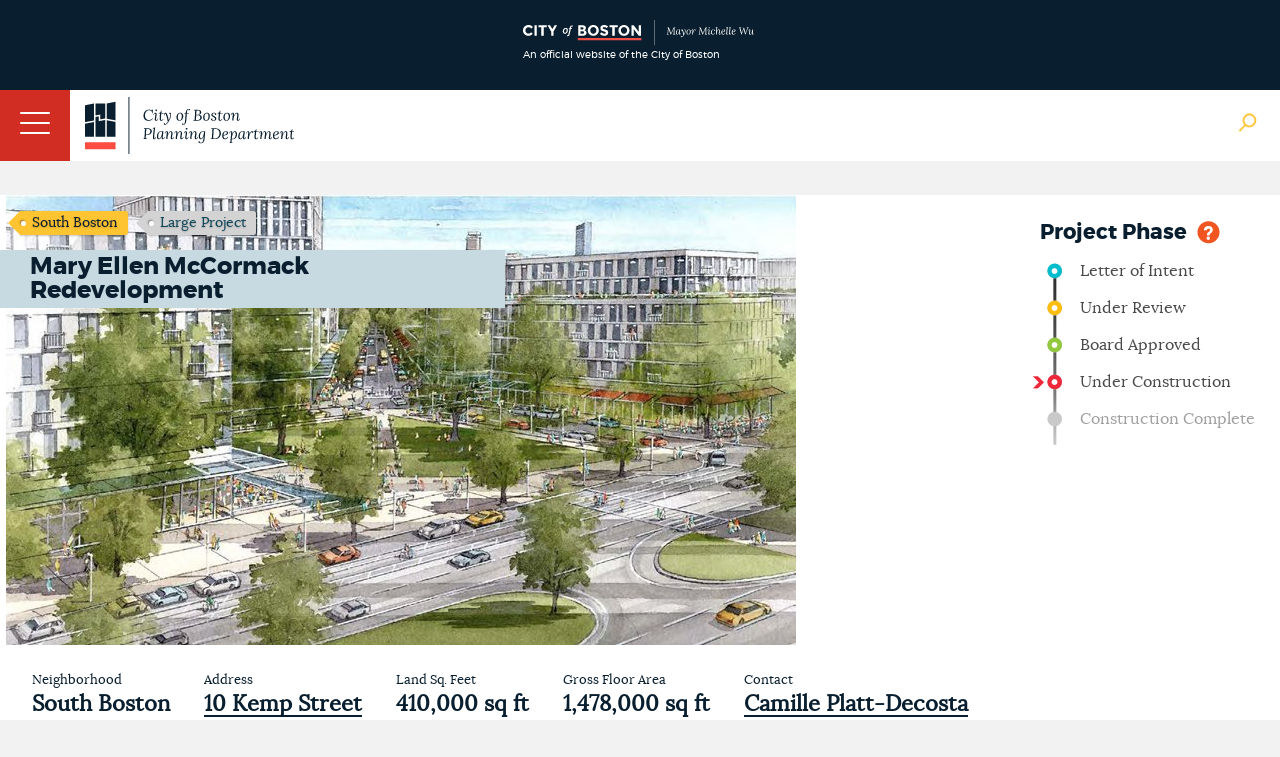

--- FILE ---
content_type: text/html; charset=utf-8
request_url: http://www.bostonplans.org/projects/development-projects/mary-ellen-mccormack-redevelopment
body_size: 15792
content:
<!doctype html>
<!--[if lt IE 7]> <html class="no-js lt-ie9 lt-ie8 lt-ie7" lang="en"> <![endif]-->
<!--[if IE 7]>    <html class="no-js lt-ie9 lt-ie8" lang="en"> <![endif]-->
<!--[if IE 8]>    <html class="no-js lt-ie9" lang="en"> <![endif]-->
<!--[if gt IE 8]><!--> <html class="no-js" lang="en"> <!--<![endif]-->

<head id="head"><title>
	Mary Ellen McCormack Redevelopment | Bostonplans.org
</title><meta name="description" content="Development Projects and Planned Development Areas (PDAs) that the Development Review division is coordinating." /> 
<meta http-equiv="content-type" content="text/html; charset=UTF-8" /> 
 
 



<link href="/App_Themes/BRASite/CityMaster.css?2025022003" type="text/css" rel="stylesheet"/>
<link href="/App_Themes/BRASite/CityMobile.css?2025022003" type="text/css" rel="stylesheet"/>

<!--
<link href="/App_Themes/BRASite/BRA.css?2022032301" type="text/css" rel="stylesheet" media="none" onload="if(media!='all')media='all'"/>
<link href="/App_Themes/BRASite/MobileStyle.css?2022032301" type="text/css" rel="stylesheet" media="none" onload="if(media!='all')media='all'"/>
-->

<!--
<link href="/CMSPages/GetResource.ashx?stylesheetfile=/App_Themes/BRASite/BRA.css?2021083001" type="text/css" rel="stylesheet" media="none" onload="if(media!='all')media='all'"/>
<link href="/CMSPages/GetResource.ashx?stylesheetfile=/App_Themes/BRASite/MobileStyle.css?2021083001" type="text/css" rel="stylesheet" media="none" onload="if(media!='all')media='all'"/>
-->

<link href="/App_Themes/BRASite/BRABids.css" type="text/css" rel="stylesheet" media="none" onload="if(media!='all')media='all'"/>
<link href="/App_Themes/BRASite/BRAExtra.css" type="text/css" rel="stylesheet" media="none" onload="if(media!='all')media='all'"/>
<link href="/App_Themes/BRASite/hamburgers.min.css" type="text/css" rel="stylesheet" media="none" onload="if(media!='all')media='all'"/>
<link href="/App_Themes/BRASite/jquery.mmenu.all.css" type="text/css" rel="stylesheet" media="none" onload="if(media!='all')media='all'"/>
<link href="/scripts/select2/select2.css" type="text/css" rel="stylesheet" media="none" onload="if(media!='all')media='all'"/>
<link href="/scripts/select2/lightbox.css" type="text/css" rel="stylesheet" media="none" onload="if(media!='all')media='all'"/>

<!-- Apple products -->
<meta name="format-detection" content="telephone=no">
<meta name="apple-mobile-web-app-title" content="Boston Planning Department">
<meta name="application-name" content="Boston Planning Department">
<link href="/images/assets/Icon/Website_Mobile_Icon_iPhone 6-7-6s-7s-SE_120x120.png" rel="apple-touch-icon" media="none" onload="if(media!='all')media='all'" />
<link href="/images/assets/Icon/Website_Mobile_Icon_Ipad Pro_167x167.png" rel="apple-touch-icon" sizes="167x167" media="none" onload="if(media!='all')media='all'" />
<link href="/images/assets/Icon/Website_Mobile_Icon_Ipad_152x152.png" rel="apple-touch-icon" sizes="152x152" media="none" onload="if(media!='all')media='all'" />
<link href="/images/assets/Icon/Website_Mobile_Icon_iPhone Plus_180x180.png" rel="apple-touch-icon" sizes="180x180" media="none" onload="if(media!='all')media='all'" />
<!-- Android Products -->
<link href="/images/assets/Icon/Website_Mobile_Icon_Android Hi_192x192.png" rel="icon" sizes="192x192" media="none" onload="if(media!='all')media='all'" />
<link href="/images/assets/Icon/Website_Mobile_Icon_Android_128x128.png" rel="icon" sizes="128x128" media="none" onload="if(media!='all')media='all'" />
<!-- End of mobile icons -->

<link href="/CMSScripts/Custom/BRA/jquery.zglossary.min.css" type="text/css" rel="stylesheet" media="none" onload="if(media!='all')media='all'"/>
<link href="/scripts/Remodal/dist/remodal.css" type="text/css" rel="stylesheet" media="none" onload="if(media!='all')media='all'"/>
<link href="/scripts/Remodal/dist/remodal-default-theme.css" type="text/css" rel="stylesheet" media="none" onload="if(media!='all')media='all'"/>

<!-- Meta -->
<meta name="google-site-verification" content="PMZNE48JUChcfkgwhrT6uICpywUbuSMSDTGxWv35eDo" />
<meta name="dcterms.rightsHolder" content="City of Boston's Planning Department 2024. All Rights Reserved." />
<meta name="viewport" content="width=device-width, initial-scale=1.0">
<meta property="og:site_name" content="City of Boston Planning Department" />



<link href='//fonts.googleapis.com/css?family=Open+Sans:400,400italic,800,600italic,600' rel='stylesheet' type='text/css' media="none" onload="if(media!='all')media='all'"/>
<script type="text/javascript" src="//fast.fonts.net/jsapi/292b5799-1ef4-4306-bcf4-cd3d41ff2bda.js" async></script>
<!--[if lt IE 9]>
<script src="//css3-mediaqueries-js.googlecode.com/svn/trunk/css3-mediaqueries.js" async></script>
<![endif]-->

<!--[if (gt IE 6)&(lte IE 8)]>
<script src="//html5shiv.googlecode.com/svn/trunk/html5.js" async></script>
<![endif]--> 
<link rel="canonical" href="http://www.bostonplans.org/projects/development-projects/mary-ellen-mccormack-redevelopment"/> 
<link href="/favicon.ico" type="image/x-icon" rel="shortcut icon"/> 
<link href="/favicon.ico" type="image/x-icon" rel="icon"/> 
</head>
<body class="LTR Safari Chrome Safari138 Chrome138 ENUS ContentBody" >
    <form method="post" action="/projects/development-projects/mary-ellen-mccormack-redevelopment" onsubmit="javascript:return WebForm_OnSubmit();" id="form">
<div class="aspNetHidden">
<input type="hidden" name="manScript_HiddenField" id="manScript_HiddenField" value="" />
<input type="hidden" name="__EVENTTARGET" id="__EVENTTARGET" value="" />
<input type="hidden" name="__EVENTARGUMENT" id="__EVENTARGUMENT" value="" />
<input type="hidden" name="__VIEWSTATE" id="__VIEWSTATE" value="/[base64]" />
</div>

<script type="text/javascript">
//<![CDATA[
var theForm = document.forms['form'];
if (!theForm) {
    theForm = document.form;
}
function __doPostBack(eventTarget, eventArgument) {
    if (!theForm.onsubmit || (theForm.onsubmit() != false)) {
        theForm.__EVENTTARGET.value = eventTarget;
        theForm.__EVENTARGUMENT.value = eventArgument;
        theForm.submit();
    }
}
//]]>
</script>


<script src="/WebResource.axd?d=s4I7TyzjC6Zodm8CwImVHH1zY3VAACgq1djW6mCiG4zd5p92RBJQzHseBUVHdH8cAecqPQGPSKNU0cei_cGGHdtUdnmh0NvcGpD-1qplVWs1&amp;t=638901627720898773" type="text/javascript"></script>

<input type="hidden" name="lng" id="lng" value="en-US" />
<script type="text/javascript">
	//<![CDATA[

function PM_Postback(param) { if (window.top.HideScreenLockWarningAndSync) { window.top.HideScreenLockWarningAndSync(1080); }__doPostBack('m',param); }
function PM_Callback(param, callback, ctx) { if (window.top.HideScreenLockWarningAndSync) { window.top.HideScreenLockWarningAndSync(1080); }WebForm_DoCallback('m',param,callback,ctx,null,true); }
//]]>
</script>
<script src="/ScriptResource.axd?d=l1ZPP59JZn-oyt-VmyF3MIBs5IVyX7aH0YQyw-XpevtCTkUPaHWMLxfLv3f1CjOKPkFS6AGEIIE9VF1PYg0k7FLzsVfamag7xBPVQ4-naEMkBgj3eAQfoat2PPrjl9aMmwGnYTFii-P5_go0TbII2O0mpK1ythauWCqw8sjNRTw1&amp;t=ffffffffe6692900" type="text/javascript"></script>
<script src="/ScriptResource.axd?d=ZcrE4qNsktc8D85dmuMiHY5ZcYoqfZ-CH83lMCnZ34T9znJVLXpIhsehyy0YghOLSNnHQtFL5t5VhDKgHbGe_qikI4_UJBbE78GEAIZsmIiMOPX-TfZJJenkwwv00Q-n0&amp;t=3a1336b1" type="text/javascript"></script>
<script src="/ScriptResource.axd?d=w-iPXpIMMdKtUY9OiiUfx9fwaLs1zQkR3jhRkiJ0Leku3gM2_7KSfn1voB84_t8Cd1baK7yjouI1MqlFXbB3hYJBC23Rx0RY_OPlG2T0UFGCrTLLK0KvqMH7A025wyAT9iXVX985a5FJC28b4ernzg2&amp;t=3a1336b1" type="text/javascript"></script>
<script src="/CMSPages/PortalTemplate.aspx?_TSM_HiddenField_=manScript_HiddenField&amp;_TSM_CombinedScripts_=%3b%3bAjaxControlToolkit%2c+Version%3d4.1.51116.0%2c+Culture%3dneutral%2c+PublicKeyToken%3d28f01b0e84b6d53e%3aen-US%3afd384f95-1b49-47cf-9b47-2fa2a921a36a%3a475a4ef5%3aeffe2a26%3a7e63a579" type="text/javascript"></script>
<script type="text/javascript">
//<![CDATA[
function WebForm_OnSubmit() {
null;if (typeof(ValidatorOnSubmit) == "function" && ValidatorOnSubmit() == false) return false;
return true;
}
//]]>
</script>

<div class="aspNetHidden">

	<input type="hidden" name="__VIEWSTATEGENERATOR" id="__VIEWSTATEGENERATOR" value="A5343185" />
</div>
    <script type="text/javascript">
//<![CDATA[
Sys.WebForms.PageRequestManager._initialize('manScript', 'form', ['tctxM',''], [], [], 90, '');
//]]>
</script>
<div id="CMSHeaderDiv">
	<!-- -->
</div>
    <div id="ctxM">

</div>
    
<header id="siteBranding">
  <div class="disclaimerContainer">
    <div class="disclaimerContentWrapper">
      <div class = "disclaimerImgWrapper">
        <img src="/images/assets/disclaimer_logo_mayor.svg?bpda" alt="CityOfBoston Official" />
        <span>An official website of the City of Boston</span>
      </div>
      <!--
      <div class="disclaimerTextWrapper">
        <p><span class="hideOnPhoneDisclaimer">This is the website for the City of Boston’s new Planning Department, which launched on July 1. The staff and many responsibilities of the Boston Planning & Development Agency have moved to the Planning Department of the City of Boston including planning & zoning, urban design, development review, and real estate divisions.</span> Please excuse any misalignment you may see on our site as we transition to the City. <a href="/about-us/planning-department" target="_blank">Learn more</a></p>
      </div>-->
    </div>
  </div>
  <div class="mobileNavWrapper">
    <button id="hamburger-icon" class="hamburger hamburger--collapse" type="button">
     <span class="hamburger-box">
        <span class="hamburger-inner"></span>
     </span>
    </button>
   </div>

  <div class="siteWrapper">
    <a href="/" class="logo">
      <img class="bpdaFullwidthLogo" src="/images/assets/logo.svg?bpda" alt="Go to Homepage"/>
      <img class="bpdaMobilewidthLogo" src="/images/assets/logoShort.png?city" alt="Go to Homepage"/>
    </a>
    
    <nav class="utilityNav">
      <ul>
<li>
  <a href="/about-us" class="" target="_self">
    About Us
  </a>
</li><li>
  <a href="/about-us/contact-us" class="" target="_self">
    Contact Us
  </a>
</li><li>
  <a href="/about-us/careers-at-the-bpda" class="" target="_self">
    Careers
  </a>
</li><li>
  <a href="/about-us/get-involved" class="" target="_self">
    Get Involved
  </a>
</li><li>
  <a href="/news-calendar/news-updates" class="" target="_self">
    News
  </a>
</li><li>
  <a href="/news-calendar/calendar" class="" target="_self">
    Calendar
  </a>
</li>
<li>
  <a class="TranslateGo" href="#" data-remodal-target="modal">
    Translate Page
  </a>
</li>

</ul>

<div class="remodal translate_modal" data-remodal-id="translate_modal" style="display: none;">
    Google Translate
</div>
      <img class="siteSearchBtn" src="/images/assets/Icon/globalSearch.png" alt="Search Open"/>
      <img class="siteSearchBtn" src="/images/assets/Icon/searchClose.png" style="display:none" alt="Search Close" />
    </nav>
    <nav class="mainNav group">
	<ul id="bramainmenu">
		<li><a rel='nofollow' href="/neighborhoods" >Neighborhoods</a></li>
		<li><a rel='nofollow' href="/planning-zoning" >Planning &amp; Zoning</a></li>
		<li><a rel='nofollow' href="/urban-design" >Urban Design</a></li>
		<li class="HighLighted" style=""><a rel='nofollow' href="/projects" style="" >Development</a></li>
		<li><a rel='nofollow' href="/research" >Research</a></li>
		<li><a rel='nofollow' href="/3d-data-maps" >3D Data &amp; Maps</a></li>
		<li><a rel='nofollow' href="/real-estate" >Real Estate</a></li>
		<li><a rel='nofollow' href="/procurement" >Procurement</a></li>
	</ul>

</nav><nav class="mobileNav group">
	<ul class="CMSListMenuUL" id="menuElem">
		<li class="CMSListMenuLI"><a rel='nofollow' href="/" class="CMSListMenuLink" >Home</a></li>
		<li class="CMSListMenuLI"><a rel='nofollow' href="/neighborhoods" class="CMSListMenuLink" >Neighborhoods</a>
		<ul class="CMSListMenuUL">
			<li class="CMSListMenuLI" style=""><a rel='nofollow' href="/neighborhoods/allston-brighton/at-a-glance" class="CMSListMenuLink" style="" >Allston</a>
			<ul class="CMSListMenuUL">
				<li class="CMSListMenuLI"><a rel='nofollow' href="/neighborhoods/allston-brighton/at-a-glance" class="CMSListMenuLink" >At a Glance</a></li>
				<li class="CMSListMenuLI" style=""><a rel='nofollow' href="/opportunities-properties/bra-owned-land?neighborhoodid=24&sortby=name&sortdirection=asc" class="CMSListMenuLink" style="" >BPDA Owned Land</a></li>
				<li class="CMSListMenuLI" style=""><a rel='nofollow' href="http://www.bostonredevelopmentauthority.org/document-center?neighborhood=0" class="CMSListMenuLink" style="" >Documents</a></li>
				<li class="CMSListMenuLI"><a rel='nofollow' href="/neighborhoods/allston-brighton/events" class="CMSListMenuLink" >Events</a></li>
				<li class="CMSListMenuLI"><a rel='nofollow' href="/neighborhoods/allston-brighton/news" class="CMSListMenuLink" >News</a></li>
				<li class="CMSListMenuLI" style=""><a rel='nofollow' href="/planning/planning-initiatives?neighborhoodid=24&sortby=date&sortdirection=DESC" class="CMSListMenuLink" style="" >Planning</a></li>
				<li class="CMSListMenuLI" style=""><a rel='nofollow' href="/projects/development-projects?neighborhoodid=24&sortby=filed&sortdirection=DESC" class="CMSListMenuLink" style="" >Projects</a></li>
				<li class="CMSListMenuLI" style=""><a rel='nofollow' href="http://www.bostonredevelopmentauthority.org/research-maps/research/research-publications?neighborhoodid=24&sortby=date&sortdirection=DESC" class="CMSListMenuLink" style="" >Research Publications</a></li>
			</ul>
			</li>
			<li class="CMSListMenuLI" style=""><a rel='nofollow' href="/neighborhoods/back-bay/at-a-glance" class="CMSListMenuLink" style="" >Back Bay</a>
			<ul class="CMSListMenuUL">
				<li class="CMSListMenuLI" style=""><a rel='nofollow' href="/neighborhoods/back-bay/at-a-glance" class="CMSListMenuLink" style="" >At a Glance</a></li>
				<li class="CMSListMenuLI" style=""><a rel='nofollow' href="/opportunities-properties/bra-owned-land?neighborhoodid=2&sortby=name&sortdirection=asc" class="CMSListMenuLink" style="" >BPDA Owned Land</a></li>
				<li class="CMSListMenuLI" style=""><a rel='nofollow' href="http://www.bostonredevelopmentauthority.org/document-center?neighborhood=1" class="CMSListMenuLink" style="" >Documents</a></li>
				<li class="CMSListMenuLI"><a rel='nofollow' href="/neighborhoods/back-bay/events" class="CMSListMenuLink" >Events</a></li>
				<li class="CMSListMenuLI"><a rel='nofollow' href="/neighborhoods/back-bay/news" class="CMSListMenuLink" >News</a></li>
				<li class="CMSListMenuLI" style=""><a rel='nofollow' href="/planning/planning-initiatives?neighborhoodid=2&sortby=date&sortdirection=DESC" class="CMSListMenuLink" style="" >Planning</a></li>
				<li class="CMSListMenuLI" style=""><a rel='nofollow' href="/projects/development-projects?neighborhoodid=2&sortby=filed&sortdirection=DESC" class="CMSListMenuLink" style="" >Projects</a></li>
				<li class="CMSListMenuLI" style=""><a rel='nofollow' href="http://www.bostonredevelopmentauthority.org/research-maps/research/research-publications?neighborhoodid=2&sortby=date&sortdirection=DESC" class="CMSListMenuLink" style="" >Research Publications</a></li>
			</ul>
			</li>
			<li class="CMSListMenuLI" style=""><a rel='nofollow' href="/neighborhoods/bay-village/at-a-glance" class="CMSListMenuLink" style="" >Bay Village</a>
			<ul class="CMSListMenuUL">
				<li class="CMSListMenuLI"><a rel='nofollow' href="/neighborhoods/bay-village/at-a-glance" class="CMSListMenuLink" >At a Glance</a></li>
				<li class="CMSListMenuLI" style=""><a rel='nofollow' href="/opportunities-properties/bra-owned-land?neighborhoodid=33&sortby=name&sortdirection=asc" class="CMSListMenuLink" style="" >BPDA Owned Land</a></li>
				<li class="CMSListMenuLI" style=""><a rel='nofollow' href="http://www.bostonredevelopmentauthority.org/document-center?neighborhood=2" class="CMSListMenuLink" style="" >Documents</a></li>
				<li class="CMSListMenuLI"><a rel='nofollow' href="/neighborhoods/bay-village/events" class="CMSListMenuLink" >Events</a></li>
				<li class="CMSListMenuLI"><a rel='nofollow' href="/neighborhoods/bay-village/news" class="CMSListMenuLink" >News</a></li>
				<li class="CMSListMenuLI" style=""><a rel='nofollow' href="/planning/planning-initiatives?neighborhoodid=33&sortby=date&sortdirection=DESC" class="CMSListMenuLink" style="" >Planning</a></li>
				<li class="CMSListMenuLI" style=""><a rel='nofollow' href="/projects/development-projects?neighborhoodid=33&sortby=filed&sortdirection=DESC" class="CMSListMenuLink" style="" >Projects</a></li>
				<li class="CMSListMenuLI" style=""><a rel='nofollow' href="http://www.bostonredevelopmentauthority.org/research-maps/research/research-publications?neighborhoodid=33&sortby=date&sortdirection=DESC" class="CMSListMenuLink" style="" >Research Publications</a></li>
			</ul>
			</li>
			<li class="CMSListMenuLI" style=""><a rel='nofollow' href="/neighborhoods/beacon-hill/at-a-glance" class="CMSListMenuLink" style="" >Beacon Hill</a>
			<ul class="CMSListMenuUL">
				<li class="CMSListMenuLI"><a rel='nofollow' href="/neighborhoods/beacon-hill/at-a-glance" class="CMSListMenuLink" >At a Glance</a></li>
				<li class="CMSListMenuLI" style=""><a rel='nofollow' href="/opportunities-properties/bra-owned-land?neighborhoodid=30&sortby=name&sortdirection=asc" class="CMSListMenuLink" style="" >BPDA Owned Land</a></li>
				<li class="CMSListMenuLI" style=""><a rel='nofollow' href="http://www.bostonredevelopmentauthority.org/document-center?neighborhood=3" class="CMSListMenuLink" style="" >Documents</a></li>
				<li class="CMSListMenuLI"><a rel='nofollow' href="/neighborhoods/beacon-hill/events" class="CMSListMenuLink" >Events</a></li>
				<li class="CMSListMenuLI"><a rel='nofollow' href="/neighborhoods/beacon-hill/news" class="CMSListMenuLink" >News</a></li>
				<li class="CMSListMenuLI" style=""><a rel='nofollow' href="/planning/planning-initiatives?neighborhoodid=30&sortby=date&sortdirection=DESC" class="CMSListMenuLink" style="" >Planning</a></li>
				<li class="CMSListMenuLI" style=""><a rel='nofollow' href="/projects/development-projects?neighborhoodid=30&sortby=filed&sortdirection=DESC" class="CMSListMenuLink" style="" >Projects</a></li>
				<li class="CMSListMenuLI" style=""><a rel='nofollow' href="http://www.bostonredevelopmentauthority.org/research-maps/research/research-publications?neighborhoodid=30&sortby=date&sortdirection=DESC" class="CMSListMenuLink" style="" >Research Publications</a></li>
			</ul>
			</li>
			<li class="CMSListMenuLI" style=""><a rel='nofollow' href="/neighborhoods/brighton/at-a-glance" class="CMSListMenuLink" style="" >Brighton</a>
			<ul class="CMSListMenuUL">
				<li class="CMSListMenuLI"><a rel='nofollow' href="/neighborhoods/brighton/at-a-glance" class="CMSListMenuLink" >At a Glance</a></li>
				<li class="CMSListMenuLI" style=""><a rel='nofollow' href="/opportunities-properties/bra-owned-land?neighborhoodid=25&sortby=name&sortdirection=asc" class="CMSListMenuLink" style="" >BPDA Owned Land</a></li>
				<li class="CMSListMenuLI" style=""><a rel='nofollow' href="http://www.bostonredevelopmentauthority.org/document-center?neighborhood=4" class="CMSListMenuLink" style="" >Documents</a></li>
				<li class="CMSListMenuLI"><a rel='nofollow' href="/neighborhoods/brighton/events" class="CMSListMenuLink" >Events</a></li>
				<li class="CMSListMenuLI"><a rel='nofollow' href="/neighborhoods/brighton/news" class="CMSListMenuLink" >News</a></li>
				<li class="CMSListMenuLI" style=""><a rel='nofollow' href="/planning/planning-initiatives?neighborhoodid=25&sortby=date&sortdirection=DESC" class="CMSListMenuLink" style="" >Planning</a></li>
				<li class="CMSListMenuLI" style=""><a rel='nofollow' href="/projects/development-projects?neighborhoodid=25&sortby=filed&sortdirection=DESC" class="CMSListMenuLink" style="" >Projects</a></li>
				<li class="CMSListMenuLI" style=""><a rel='nofollow' href="http://www.bostonredevelopmentauthority.org/research-maps/research/research-publications?neighborhoodid=25&sortby=date&sortdirection=DESC" class="CMSListMenuLink" style="" >Research Publications</a></li>
			</ul>
			</li>
			<li class="CMSListMenuLI" style=""><a rel='nofollow' href="/neighborhoods/charlestown/at-a-glance" class="CMSListMenuLink" style="" >Charlestown</a>
			<ul class="CMSListMenuUL">
				<li class="CMSListMenuLI"><a rel='nofollow' href="/neighborhoods/charlestown/at-a-glance" class="CMSListMenuLink" >At a Glance</a></li>
				<li class="CMSListMenuLI" style=""><a rel='nofollow' href="/opportunities-properties/bra-owned-land?neighborhoodid=4&sortby=name&sortdirection=asc" class="CMSListMenuLink" style="" >BPDA Owned Land</a></li>
				<li class="CMSListMenuLI"><a rel='nofollow' href="/neighborhoods/charlestown/navy-yard-master-plan-implementation" class="CMSListMenuLink" >Navy Yard Master Plan Implementation</a></li>
				<li class="CMSListMenuLI" style=""><a rel='nofollow' href="http://www.bostonredevelopmentauthority.org/document-center?neighborhood=5" class="CMSListMenuLink" style="" >Documents</a></li>
				<li class="CMSListMenuLI"><a rel='nofollow' href="/neighborhoods/charlestown/events" class="CMSListMenuLink" >Events</a></li>
				<li class="CMSListMenuLI"><a rel='nofollow' href="/neighborhoods/charlestown/news" class="CMSListMenuLink" >News</a></li>
				<li class="CMSListMenuLI" style=""><a rel='nofollow' href="/planning/planning-initiatives?neighborhoodid=4&sortby=date&sortdirection=DESC" class="CMSListMenuLink" style="" >Planning</a></li>
				<li class="CMSListMenuLI" style=""><a rel='nofollow' href="/projects/development-projects?neighborhoodid=4&sortby=filed&sortdirection=DESC" class="CMSListMenuLink" style="" >Projects</a></li>
				<li class="CMSListMenuLI" style=""><a rel='nofollow' href="http://www.bostonredevelopmentauthority.org/research-maps/research/research-publications?neighborhoodid=4&sortby=date&sortdirection=DESC" class="CMSListMenuLink" style="" >Research Publications</a></li>
			</ul>
			</li>
			<li class="CMSListMenuLI" style=""><a rel='nofollow' href="/neighborhoods/chinatown/at-a-glance" class="CMSListMenuLink" style="" >Chinatown</a>
			<ul class="CMSListMenuUL">
				<li class="CMSListMenuLI"><a rel='nofollow' href="/neighborhoods/chinatown/at-a-glance" class="CMSListMenuLink" >At a Glance </a></li>
				<li class="CMSListMenuLI" style=""><a rel='nofollow' href="/opportunities-properties/bra-owned-land?neighborhoodid=26&sortby=name&sortdirection=asc" class="CMSListMenuLink" style="" >BPDA Owned Land</a></li>
				<li class="CMSListMenuLI" style=""><a rel='nofollow' href="http://www.bostonredevelopmentauthority.org/document-center?neighborhood=6" class="CMSListMenuLink" style="" >Documents</a></li>
				<li class="CMSListMenuLI"><a rel='nofollow' href="/neighborhoods/chinatown/events" class="CMSListMenuLink" >Events</a></li>
				<li class="CMSListMenuLI"><a rel='nofollow' href="/neighborhoods/chinatown/news" class="CMSListMenuLink" >News</a></li>
				<li class="CMSListMenuLI" style=""><a rel='nofollow' href="/planning/planning-initiatives?neighborhoodid=26&sortby=date&sortdirection=DESC" class="CMSListMenuLink" style="" >Planning</a></li>
				<li class="CMSListMenuLI" style=""><a rel='nofollow' href="/projects/development-projects?neighborhoodid=26&sortby=filed&sortdirection=DESC" class="CMSListMenuLink" style="" >Projects</a></li>
				<li class="CMSListMenuLI" style=""><a rel='nofollow' href="http://www.bostonredevelopmentauthority.org/research-maps/research/research-publications?neighborhoodid=26&sortby=date&sortdirection=DESC" class="CMSListMenuLink" style="" >Research Publications</a></li>
			</ul>
			</li>
			<li class="CMSListMenuLI" style=""><a rel='nofollow' href="/neighborhoods/dorchester/at-a-glance" class="CMSListMenuLink" style="" >Dorchester</a>
			<ul class="CMSListMenuUL">
				<li class="CMSListMenuLI"><a rel='nofollow' href="/neighborhoods/dorchester/at-a-glance" class="CMSListMenuLink" >At a Glance</a></li>
				<li class="CMSListMenuLI" style=""><a rel='nofollow' href="/opportunities-properties/bra-owned-land?neighborhoodid=6&sortby=name&sortdirection=asc" class="CMSListMenuLink" style="" >BPDA Owned Land</a></li>
				<li class="CMSListMenuLI" style=""><a rel='nofollow' href="http://www.bostonredevelopmentauthority.org/document-center?neighborhood=7" class="CMSListMenuLink" style="" >Documents</a></li>
				<li class="CMSListMenuLI"><a rel='nofollow' href="/neighborhoods/dorchester/events" class="CMSListMenuLink" >Events</a></li>
				<li class="CMSListMenuLI"><a rel='nofollow' href="/neighborhoods/dorchester/news" class="CMSListMenuLink" >News</a></li>
				<li class="CMSListMenuLI" style=""><a rel='nofollow' href="/planning/planning-initiatives?neighborhoodid=6&sortby=date&sortdirection=DESC" class="CMSListMenuLink" style="" >Planning</a></li>
				<li class="CMSListMenuLI" style=""><a rel='nofollow' href="/projects/development-projects?neighborhoodid=6&sortby=filed&sortdirection=DESC" class="CMSListMenuLink" style="" >Projects</a></li>
				<li class="CMSListMenuLI" style=""><a rel='nofollow' href="http://www.bostonredevelopmentauthority.org/research-maps/research/research-publications?neighborhoodid=6&sortby=date&sortdirection=DESC" class="CMSListMenuLink" style="" >Research Publications</a></li>
			</ul>
			</li>
			<li class="CMSListMenuLI" style=""><a rel='nofollow' href="/neighborhoods/downtown/at-a-glance" class="CMSListMenuLink" style="" >Downtown</a>
			<ul class="CMSListMenuUL">
				<li class="CMSListMenuLI"><a rel='nofollow' href="/neighborhoods/downtown/at-a-glance" class="CMSListMenuLink" >At a Glance</a></li>
				<li class="CMSListMenuLI" style=""><a rel='nofollow' href="/opportunities-properties/bra-owned-land?neighborhoodid=7&sortby=name&sortdirection=asc" class="CMSListMenuLink" style="" >BPDA Owned Land</a></li>
				<li class="CMSListMenuLI" style=""><a rel='nofollow' href="http://www.bostonredevelopmentauthority.org/document-center?neighborhood=8" class="CMSListMenuLink" style="" >Documents</a></li>
				<li class="CMSListMenuLI"><a rel='nofollow' href="/neighborhoods/downtown/events" class="CMSListMenuLink" >Events</a></li>
				<li class="CMSListMenuLI"><a rel='nofollow' href="/neighborhoods/downtown/news" class="CMSListMenuLink" >News</a></li>
				<li class="CMSListMenuLI" style=""><a rel='nofollow' href="/planning/planning-initiatives?neighborhoodid=7&sortby=date&sortdirection=DESC" class="CMSListMenuLink" style="" >Planning</a></li>
				<li class="CMSListMenuLI" style=""><a rel='nofollow' href="/projects/development-projects?neighborhoodid=7&sortby=filed&sortdirection=DESC" class="CMSListMenuLink" style="" >Projects</a></li>
				<li class="CMSListMenuLI" style=""><a rel='nofollow' href="http://www.bostonredevelopmentauthority.org/research-maps/research/research-publications?neighborhoodid=7&sortby=date&sortdirection=DESC" class="CMSListMenuLink" style="" >Research Publications</a></li>
			</ul>
			</li>
			<li class="CMSListMenuLI" style=""><a rel='nofollow' href="/neighborhoods/east-boston/at-a-glance" class="CMSListMenuLink" style="" >East Boston</a>
			<ul class="CMSListMenuUL">
				<li class="CMSListMenuLI"><a rel='nofollow' href="/neighborhoods/east-boston/at-a-glance" class="CMSListMenuLink" >At a Glance</a></li>
				<li class="CMSListMenuLI" style=""><a rel='nofollow' href="/opportunities-properties/bra-owned-land?neighborhoodid=8&sortby=name&sortdirection=asc" class="CMSListMenuLink" style="" >BPDA Owned Land</a></li>
				<li class="CMSListMenuLI" style=""><a rel='nofollow' href="http://www.bostonredevelopmentauthority.org/document-center?neighborhood=9" class="CMSListMenuLink" style="" >Documents</a></li>
				<li class="CMSListMenuLI"><a rel='nofollow' href="/neighborhoods/east-boston/events" class="CMSListMenuLink" >Events</a></li>
				<li class="CMSListMenuLI"><a rel='nofollow' href="/neighborhoods/east-boston/news" class="CMSListMenuLink" >News</a></li>
				<li class="CMSListMenuLI" style=""><a rel='nofollow' href="/planning/planning-initiatives?neighborhoodid=8&sortby=date&sortdirection=DESC" class="CMSListMenuLink" style="" >Planning</a></li>
				<li class="CMSListMenuLI" style=""><a rel='nofollow' href="/projects/development-projects?neighborhoodid=8&sortby=filed&sortdirection=DESC" class="CMSListMenuLink" style="" >Projects</a></li>
				<li class="CMSListMenuLI" style=""><a rel='nofollow' href="http://www.bostonredevelopmentauthority.org/research-maps/research/research-publications?neighborhoodid=8&sortby=date&sortdirection=DESC" class="CMSListMenuLink" style="" >Research Publications</a></li>
			</ul>
			</li>
			<li class="CMSListMenuLI" style=""><a rel='nofollow' href="/neighborhoods/fenway/at-a-glance" class="CMSListMenuLink" style="" >Fenway</a>
			<ul class="CMSListMenuUL">
				<li class="CMSListMenuLI"><a rel='nofollow' href="/neighborhoods/fenway/at-a-glance" class="CMSListMenuLink" >At a Glance</a></li>
				<li class="CMSListMenuLI" style=""><a rel='nofollow' href="/opportunities-properties/bra-owned-land?neighborhoodid=34&sortby=name&sortdirection=asc" class="CMSListMenuLink" style="" >BPDA Owned Land</a></li>
				<li class="CMSListMenuLI" style=""><a rel='nofollow' href="http://www.bostonredevelopmentauthority.org/document-center?neighborhood=10" class="CMSListMenuLink" style="" >Documents</a></li>
				<li class="CMSListMenuLI"><a rel='nofollow' href="/neighborhoods/fenway/events" class="CMSListMenuLink" >Events</a></li>
				<li class="CMSListMenuLI"><a rel='nofollow' href="/neighborhoods/fenway/news" class="CMSListMenuLink" >News</a></li>
				<li class="CMSListMenuLI" style=""><a rel='nofollow' href="/planning/planning-initiatives?neighborhoodid=34&sortby=date&sortdirection=DESC" class="CMSListMenuLink" style="" >Planning</a></li>
				<li class="CMSListMenuLI" style=""><a rel='nofollow' href="/projects/development-projects?neighborhoodid=34&sortby=filed&sortdirection=DESC" class="CMSListMenuLink" style="" >Projects</a></li>
				<li class="CMSListMenuLI" style=""><a rel='nofollow' href="http://www.bostonredevelopmentauthority.org/research-maps/research/research-publications?neighborhoodid=34&sortby=date&sortdirection=DESC" class="CMSListMenuLink" style="" >Research Publications</a></li>
			</ul>
			</li>
			<li class="CMSListMenuLI" style=""><a rel='nofollow' href="/neighborhoods/hyde-park/at-a-glance" class="CMSListMenuLink" style="" >Hyde Park</a>
			<ul class="CMSListMenuUL">
				<li class="CMSListMenuLI"><a rel='nofollow' href="/neighborhoods/hyde-park/at-a-glance" class="CMSListMenuLink" >At a Glance</a></li>
				<li class="CMSListMenuLI" style=""><a rel='nofollow' href="/opportunities-properties/bra-owned-land?neighborhoodid=10&sortby=name&sortdirection=asc&type=bold" class="CMSListMenuLink" style="" >BPDA Owned Land</a></li>
				<li class="CMSListMenuLI" style=""><a rel='nofollow' href="http://www.bostonredevelopmentauthority.org/document-center?neighborhood=12" class="CMSListMenuLink" style="" >Documents</a></li>
				<li class="CMSListMenuLI"><a rel='nofollow' href="/neighborhoods/hyde-park/events" class="CMSListMenuLink" >Events</a></li>
				<li class="CMSListMenuLI"><a rel='nofollow' href="/neighborhoods/hyde-park/news" class="CMSListMenuLink" >News</a></li>
				<li class="CMSListMenuLI" style=""><a rel='nofollow' href="/planning/planning-initiatives?neighborhoodid=10&sortby=date&sortdirection=DESC" class="CMSListMenuLink" style="" >Planning</a></li>
				<li class="CMSListMenuLI" style=""><a rel='nofollow' href="/projects/development-projects?neighborhoodid=10&sortby=filed&sortdirection=DESC" class="CMSListMenuLink" style="" >Projects</a></li>
				<li class="CMSListMenuLI" style=""><a rel='nofollow' href="http://www.bostonredevelopmentauthority.org/research-maps/research/research-publications?neighborhoodid=10&sortby=date&sortdirection=DESC" class="CMSListMenuLink" style="" >Research Publications</a></li>
			</ul>
			</li>
			<li class="CMSListMenuLI" style=""><a rel='nofollow' href="/neighborhoods/jamaica-plain/at-a-glance" class="CMSListMenuLink" style="" >Jamaica Plain</a>
			<ul class="CMSListMenuUL">
				<li class="CMSListMenuLI"><a rel='nofollow' href="/neighborhoods/jamaica-plain/at-a-glance" class="CMSListMenuLink" >At a Glance</a></li>
				<li class="CMSListMenuLI" style=""><a rel='nofollow' href="/opportunities-properties/bra-owned-land?neighborhoodid=11&sortby=name&sortdirection=asc&type=bold" class="CMSListMenuLink" style="" >BPDA Owned Land</a></li>
				<li class="CMSListMenuLI" style=""><a rel='nofollow' href="http://www.bostonredevelopmentauthority.org/document-center?neighborhood=13" class="CMSListMenuLink" style="" >Documents</a></li>
				<li class="CMSListMenuLI"><a rel='nofollow' href="/neighborhoods/jamaica-plain/events" class="CMSListMenuLink" >Events</a></li>
				<li class="CMSListMenuLI"><a rel='nofollow' href="/neighborhoods/jamaica-plain/news" class="CMSListMenuLink" >News</a></li>
				<li class="CMSListMenuLI" style=""><a rel='nofollow' href="/planning/planning-initiatives?neighborhoodid=11&sortby=date&sortdirection=DESC" class="CMSListMenuLink" style="" >Planning</a></li>
				<li class="CMSListMenuLI" style=""><a rel='nofollow' href="/projects/development-projects?neighborhoodid=11&sortby=filed&sortdirection=DESC" class="CMSListMenuLink" style="" >Projects</a></li>
				<li class="CMSListMenuLI" style=""><a rel='nofollow' href="http://www.bostonredevelopmentauthority.org/research-maps/research/research-publications?neighborhoodid=11&sortby=date&sortdirection=DESC" class="CMSListMenuLink" style="" >Research Publications</a></li>
			</ul>
			</li>
			<li class="CMSListMenuLI" style=""><a rel='nofollow' href="/neighborhoods/leather-district/at-a-glance" class="CMSListMenuLink" style="" >Leather District</a>
			<ul class="CMSListMenuUL">
				<li class="CMSListMenuLI"><a rel='nofollow' href="/neighborhoods/leather-district/at-a-glance" class="CMSListMenuLink" >At a Glance</a></li>
				<li class="CMSListMenuLI" style=""><a rel='nofollow' href="/opportunities-properties/bra-owned-land?neighborhoodid=27&sortby=name&sortdirection=asc&type=bold" class="CMSListMenuLink" style="" >BPDA Owned Land</a></li>
				<li class="CMSListMenuLI" style=""><a rel='nofollow' href="http://www.bostonredevelopmentauthority.org/document-center?neighborhood=14" class="CMSListMenuLink" style="" >Documents</a></li>
				<li class="CMSListMenuLI"><a rel='nofollow' href="/neighborhoods/leather-district/events" class="CMSListMenuLink" >Events</a></li>
				<li class="CMSListMenuLI"><a rel='nofollow' href="/neighborhoods/leather-district/news" class="CMSListMenuLink" >News</a></li>
				<li class="CMSListMenuLI" style=""><a rel='nofollow' href="/planning/planning-initiatives?neighborhoodid=27&sortby=date&sortdirection=DESC" class="CMSListMenuLink" style="" >Planning</a></li>
				<li class="CMSListMenuLI" style=""><a rel='nofollow' href="/projects/development-projects?neighborhoodid=27&sortby=filed&sortdirection=DESC" class="CMSListMenuLink" style="" >Projects</a></li>
				<li class="CMSListMenuLI" style=""><a rel='nofollow' href="http://www.bostonredevelopmentauthority.org/research-maps/research/research-publications?neighborhoodid=27&sortby=date&sortdirection=DESC" class="CMSListMenuLink" style="" >Research Publications</a></li>
			</ul>
			</li>
			<li class="CMSListMenuLI" style=""><a rel='nofollow' href="/neighborhoods/longwood-medical-area/at-a-glance" class="CMSListMenuLink" style="" >Longwood Medical Area</a>
			<ul class="CMSListMenuUL">
				<li class="CMSListMenuLI"><a rel='nofollow' href="/neighborhoods/longwood-medical-area/at-a-glance" class="CMSListMenuLink" >At a Glance</a></li>
				<li class="CMSListMenuLI" style=""><a rel='nofollow' href="/opportunities-properties/bra-owned-land?neighborhoodid=28&sortby=name&sortdirection=asc&type=bold" class="CMSListMenuLink" style="" >BPDA Owned Land</a></li>
				<li class="CMSListMenuLI" style=""><a rel='nofollow' href="http://www.bostonredevelopmentauthority.org/document-center?neighborhood=15" class="CMSListMenuLink" style="" >Documents</a></li>
				<li class="CMSListMenuLI"><a rel='nofollow' href="/neighborhoods/longwood-medical-area/events" class="CMSListMenuLink" >Events</a></li>
				<li class="CMSListMenuLI"><a rel='nofollow' href="/neighborhoods/longwood-medical-area/news" class="CMSListMenuLink" >News</a></li>
				<li class="CMSListMenuLI" style=""><a rel='nofollow' href="/planning/planning-initiatives?neighborhoodid=28&sortby=date&sortdirection=DESC" class="CMSListMenuLink" style="" >Planning</a></li>
				<li class="CMSListMenuLI" style=""><a rel='nofollow' href="/projects/development-projects?neighborhoodid=28&sortby=filed&sortdirection=DESC" class="CMSListMenuLink" style="" >Projects</a></li>
				<li class="CMSListMenuLI" style=""><a rel='nofollow' href="http://www.bostonredevelopmentauthority.org/research-maps/research/research-publications?neighborhoodid=28&sortby=date&sortdirection=DESC" class="CMSListMenuLink" style="" >Research Publications</a></li>
			</ul>
			</li>
			<li class="CMSListMenuLI" style=""><a rel='nofollow' href="/neighborhoods/mattapan/at-a-glance" class="CMSListMenuLink" style="" >Mattapan</a>
			<ul class="CMSListMenuUL">
				<li class="CMSListMenuLI"><a rel='nofollow' href="/neighborhoods/mattapan/at-a-glance" class="CMSListMenuLink" >At a Glance</a></li>
				<li class="CMSListMenuLI" style=""><a rel='nofollow' href="/opportunities-properties/bra-owned-land?neighborhoodid=12&sortby=name&sortdirection=asc&type=bold" class="CMSListMenuLink" style="" >BPDA Owned Land</a></li>
				<li class="CMSListMenuLI" style=""><a rel='nofollow' href="http://www.bostonredevelopmentauthority.org/document-center?neighborhood=16" class="CMSListMenuLink" style="" >Documents</a></li>
				<li class="CMSListMenuLI"><a rel='nofollow' href="/neighborhoods/mattapan/events" class="CMSListMenuLink" >Events</a></li>
				<li class="CMSListMenuLI"><a rel='nofollow' href="/neighborhoods/mattapan/news" class="CMSListMenuLink" >News</a></li>
				<li class="CMSListMenuLI" style=""><a rel='nofollow' href="/planning/planning-initiatives?neighborhoodid=12&sortby=date&sortdirection=DESC" class="CMSListMenuLink" style="" >Planning</a></li>
				<li class="CMSListMenuLI" style=""><a rel='nofollow' href="/projects/development-projects?neighborhoodid=12&sortby=filed&sortdirection=DESC" class="CMSListMenuLink" style="" >Projects</a></li>
				<li class="CMSListMenuLI" style=""><a rel='nofollow' href="http://www.bostonredevelopmentauthority.org/research-maps/research/research-publications?neighborhoodid=12&sortby=date&sortdirection=DESC" class="CMSListMenuLink" style="" >Research Publications</a></li>
			</ul>
			</li>
			<li class="CMSListMenuLI" style=""><a rel='nofollow' href="/neighborhoods/mission-hill/at-a-glance" class="CMSListMenuLink" style="" >Mission Hill</a>
			<ul class="CMSListMenuUL">
				<li class="CMSListMenuLI"><a rel='nofollow' href="/neighborhoods/mission-hill/at-a-glance" class="CMSListMenuLink" >At a Glance</a></li>
				<li class="CMSListMenuLI" style=""><a rel='nofollow' href="/opportunities-properties/bra-owned-land?neighborhoodid=13&sortby=name&sortdirection=asc&type=bold" class="CMSListMenuLink" style="" >BPDA Owned Land</a></li>
				<li class="CMSListMenuLI" style=""><a rel='nofollow' href="http://www.bostonredevelopmentauthority.org/document-center?neighborhood=17" class="CMSListMenuLink" style="" >Documents</a></li>
				<li class="CMSListMenuLI"><a rel='nofollow' href="/neighborhoods/mission-hill/events" class="CMSListMenuLink" >Events</a></li>
				<li class="CMSListMenuLI"><a rel='nofollow' href="/neighborhoods/mission-hill/news" class="CMSListMenuLink" >News</a></li>
				<li class="CMSListMenuLI" style=""><a rel='nofollow' href="/planning/planning-initiatives?neighborhoodid=13&sortby=date&sortdirection=DESC" class="CMSListMenuLink" style="" >Planning</a></li>
				<li class="CMSListMenuLI" style=""><a rel='nofollow' href="/projects/development-projects?neighborhoodid=13&sortby=filed&sortdirection=DESC" class="CMSListMenuLink" style="" >Projects</a></li>
				<li class="CMSListMenuLI" style=""><a rel='nofollow' href="http://www.bostonredevelopmentauthority.org/research-maps/research/research-publications?neighborhoodid=13&sortby=date&sortdirection=DESC" class="CMSListMenuLink" style="" >Research Publications</a></li>
			</ul>
			</li>
			<li class="CMSListMenuLI" style=""><a rel='nofollow' href="/neighborhoods/north-end/at-a-glance" class="CMSListMenuLink" style="" >North End</a>
			<ul class="CMSListMenuUL">
				<li class="CMSListMenuLI"><a rel='nofollow' href="/neighborhoods/north-end/at-a-glance" class="CMSListMenuLink" >At a Glance</a></li>
				<li class="CMSListMenuLI" style=""><a rel='nofollow' href="/opportunities-properties/bra-owned-land?neighborhoodid=14&sortby=name&sortdirection=asc&type=bold" class="CMSListMenuLink" style="" >BPDA Owned Land</a></li>
				<li class="CMSListMenuLI" style=""><a rel='nofollow' href="http://www.bostonredevelopmentauthority.org/document-center?neighborhood=18" class="CMSListMenuLink" style="" >Documents</a></li>
				<li class="CMSListMenuLI"><a rel='nofollow' href="/neighborhoods/north-end/events" class="CMSListMenuLink" >Events</a></li>
				<li class="CMSListMenuLI"><a rel='nofollow' href="/neighborhoods/north-end/news" class="CMSListMenuLink" >News</a></li>
				<li class="CMSListMenuLI" style=""><a rel='nofollow' href="/planning/planning-initiatives?neighborhoodid=14&sortby=date&sortdirection=DESC" class="CMSListMenuLink" style="" >Planning</a></li>
				<li class="CMSListMenuLI" style=""><a rel='nofollow' href="/projects/development-projects?neighborhoodid=14&sortby=filed&sortdirection=DESC" class="CMSListMenuLink" style="" >Projects</a></li>
				<li class="CMSListMenuLI" style=""><a rel='nofollow' href="http://www.bostonredevelopmentauthority.org/research-maps/research/research-publications?neighborhoodid=14&sortby=date&sortdirection=DESC" class="CMSListMenuLink" style="" >Research Publications</a></li>
			</ul>
			</li>
			<li class="CMSListMenuLI" style=""><a rel='nofollow' href="/neighborhoods/roslindale/at-a-glance" class="CMSListMenuLink" style="" >Roslindale</a>
			<ul class="CMSListMenuUL">
				<li class="CMSListMenuLI"><a rel='nofollow' href="/neighborhoods/roslindale/at-a-glance" class="CMSListMenuLink" >At a Glance</a></li>
				<li class="CMSListMenuLI" style=""><a rel='nofollow' href="/opportunities-properties/bra-owned-land?neighborhoodid=15&sortby=name&sortdirection=asc&type=bold" class="CMSListMenuLink" style="" >BPDA Owned Land</a></li>
				<li class="CMSListMenuLI" style=""><a rel='nofollow' href="http://www.bostonredevelopmentauthority.org/document-center?neighborhood=19" class="CMSListMenuLink" style="" >Documents</a></li>
				<li class="CMSListMenuLI"><a rel='nofollow' href="/neighborhoods/roslindale/events" class="CMSListMenuLink" >Events</a></li>
				<li class="CMSListMenuLI"><a rel='nofollow' href="/neighborhoods/roslindale/news" class="CMSListMenuLink" >News</a></li>
				<li class="CMSListMenuLI" style=""><a rel='nofollow' href="/planning/planning-initiatives?neighborhoodid=15&sortby=date&sortdirection=DESC" class="CMSListMenuLink" style="" >Planning</a></li>
				<li class="CMSListMenuLI" style=""><a rel='nofollow' href="/projects/development-projects?neighborhoodid=15&sortby=filed&sortdirection=DESC" class="CMSListMenuLink" style="" >Projects</a></li>
				<li class="CMSListMenuLI" style=""><a rel='nofollow' href="http://www.bostonredevelopmentauthority.org/research-maps/research/research-publications?neighborhoodid=15&sortby=date&sortdirection=DESC" class="CMSListMenuLink" style="" >Research Publications</a></li>
			</ul>
			</li>
			<li class="CMSListMenuLI" style=""><a rel='nofollow' href="/neighborhoods/roxbury/at-a-glance" class="CMSListMenuLink" style="" >Roxbury</a>
			<ul class="CMSListMenuUL">
				<li class="CMSListMenuLI"><a rel='nofollow' href="/neighborhoods/roxbury/at-a-glance" class="CMSListMenuLink" >At a Glance</a></li>
				<li class="CMSListMenuLI" style=""><a rel='nofollow' href="/opportunities-properties/bra-owned-land?neighborhoodid=16&sortby=name&sortdirection=asc&type=bold" class="CMSListMenuLink" style="" >BPDA Owned Land</a></li>
				<li class="CMSListMenuLI" style=""><a rel='nofollow' href="http://www.bostonredevelopmentauthority.org/document-center?neighborhood=20" class="CMSListMenuLink" style="" >Documents</a></li>
				<li class="CMSListMenuLI"><a rel='nofollow' href="/neighborhoods/roxbury/events" class="CMSListMenuLink" >Events</a></li>
				<li class="CMSListMenuLI"><a rel='nofollow' href="/neighborhoods/roxbury/news" class="CMSListMenuLink" >News</a></li>
				<li class="CMSListMenuLI" style=""><a rel='nofollow' href="/planning/planning-initiatives?neighborhoodid=16&sortby=date&sortdirection=DESC" class="CMSListMenuLink" style="" >Planning</a></li>
				<li class="CMSListMenuLI" style=""><a rel='nofollow' href="/projects/development-projects?neighborhoodid=16&sortby=filed&sortdirection=DESC" class="CMSListMenuLink" style="" >Projects</a></li>
				<li class="CMSListMenuLI" style=""><a rel='nofollow' href="http://www.bostonredevelopmentauthority.org/research-maps/research/research-publications?neighborhoodid=16&sortby=date&sortdirection=DESC" class="CMSListMenuLink" style="" >Research Publications</a></li>
			</ul>
			</li>
			<li class="CMSListMenuLI" style=""><a rel='nofollow' href="/neighborhoods/south-boston/at-a-glance" class="CMSListMenuLink" style="" >South Boston</a>
			<ul class="CMSListMenuUL">
				<li class="CMSListMenuLI" style=""><a rel='nofollow' href="/opportunities-properties/bra-owned-land?neighborhoodid=17&sortby=name&sortdirection=asc&type=bold" class="CMSListMenuLink" style="" >BPDA Owned Land</a></li>
				<li class="CMSListMenuLI" style=""><a rel='nofollow' href="http://www.bostonredevelopmentauthority.org/document-center?neighborhood=21" class="CMSListMenuLink" style="" >Documents</a></li>
				<li class="CMSListMenuLI"><a rel='nofollow' href="/neighborhoods/south-boston/events" class="CMSListMenuLink" >Events</a></li>
				<li class="CMSListMenuLI"><a rel='nofollow' href="/neighborhoods/south-boston/news" class="CMSListMenuLink" >News</a></li>
				<li class="CMSListMenuLI" style=""><a rel='nofollow' href="/planning/planning-initiatives?neighborhoodid=17&sortby=date&sortdirection=DESC" class="CMSListMenuLink" style="" >Planning</a></li>
				<li class="CMSListMenuLI" style=""><a rel='nofollow' href="/projects/development-projects?neighborhoodid=17&sortby=filed&sortdirection=DESC" class="CMSListMenuLink" style="" >Projects</a></li>
				<li class="CMSListMenuLI" style=""><a rel='nofollow' href="http://www.bostonredevelopmentauthority.org/research-maps/research/research-publications?neighborhoodid=17&sortby=date&sortdirection=DESC" class="CMSListMenuLink" style="" >Research Publications</a></li>
			</ul>
			</li>
			<li class="CMSListMenuLI" style=""><a rel='nofollow' href="/neighborhoods/south-boston-waterfront/at-a-glance" class="CMSListMenuLink" style="" >South Boston Waterfront</a>
			<ul class="CMSListMenuUL">
				<li class="CMSListMenuLI"><a rel='nofollow' href="/neighborhoods/south-boston-waterfront/at-a-glance" class="CMSListMenuLink" >At a Glance</a></li>
				<li class="CMSListMenuLI" style=""><a rel='nofollow' href="/opportunities-properties/bra-owned-land?neighborhoodid=29&sortby=name&sortdirection=asc&type=bold" class="CMSListMenuLink" style="" >BPDA Owned Land</a></li>
				<li class="CMSListMenuLI" style=""><a rel='nofollow' href="http://www.bostonredevelopmentauthority.org/document-center?neighborhood=22" class="CMSListMenuLink" style="" >Documents</a></li>
				<li class="CMSListMenuLI"><a rel='nofollow' href="/neighborhoods/south-boston-waterfront/events" class="CMSListMenuLink" >Events</a></li>
				<li class="CMSListMenuLI"><a rel='nofollow' href="/neighborhoods/south-boston-waterfront/news" class="CMSListMenuLink" >News</a></li>
				<li class="CMSListMenuLI" style=""><a rel='nofollow' href="/planning/planning-initiatives?neighborhoodid=29&sortby=date&sortdirection=DESC" class="CMSListMenuLink" style="" >Planning</a></li>
				<li class="CMSListMenuLI" style=""><a rel='nofollow' href="/projects/development-projects?neighborhoodid=29&sortby=filed&sortdirection=DESC" class="CMSListMenuLink" style="" >Projects</a></li>
				<li class="CMSListMenuLI" style=""><a rel='nofollow' href="http://www.bostonredevelopmentauthority.org/research-maps/research/research-publications?neighborhoodid=29&sortby=date&sortdirection=DESC" class="CMSListMenuLink" style="" >Research Publications</a></li>
			</ul>
			</li>
			<li class="CMSListMenuLI" style=""><a rel='nofollow' href="/neighborhoods/south-end/at-a-glance" class="CMSListMenuLink" style="" >South End</a>
			<ul class="CMSListMenuUL">
				<li class="CMSListMenuLI"><a rel='nofollow' href="/neighborhoods/south-end/at-a-glance" class="CMSListMenuLink" >At a Glance</a></li>
				<li class="CMSListMenuLI" style=""><a rel='nofollow' href="/opportunities-properties/bra-owned-land?neighborhoodid=32&sortby=name&sortdirection=asc&type=bold" class="CMSListMenuLink" style="" >BPDA Owned Land</a></li>
				<li class="CMSListMenuLI" style=""><a rel='nofollow' href="http://www.bostonredevelopmentauthority.org/document-center?neighborhood=23" class="CMSListMenuLink" style="" >Documents</a></li>
				<li class="CMSListMenuLI"><a rel='nofollow' href="/neighborhoods/south-end/events" class="CMSListMenuLink" >Events</a></li>
				<li class="CMSListMenuLI"><a rel='nofollow' href="/neighborhoods/south-end/news" class="CMSListMenuLink" >News</a></li>
				<li class="CMSListMenuLI" style=""><a rel='nofollow' href="/planning/planning-initiatives?neighborhoodid=32&sortby=date&sortdirection=DESC" class="CMSListMenuLink" style="" >Planning</a></li>
				<li class="CMSListMenuLI" style=""><a rel='nofollow' href="/projects/development-projects?neighborhoodid=32&sortby=filed&sortdirection=DESC" class="CMSListMenuLink" style="" >Projects</a></li>
				<li class="CMSListMenuLI" style=""><a rel='nofollow' href="http://www.bostonredevelopmentauthority.org/research-maps/research/research-publications?neighborhoodid=32&sortby=date&sortdirection=DESC" class="CMSListMenuLink" style="" >Research Publications</a></li>
			</ul>
			</li>
			<li class="CMSListMenuLI" style=""><a rel='nofollow' href="/neighborhoods/west-end/at-a-glance" class="CMSListMenuLink" style="" >West End</a>
			<ul class="CMSListMenuUL">
				<li class="CMSListMenuLI"><a rel='nofollow' href="/neighborhoods/west-end/at-a-glance" class="CMSListMenuLink" >At a Glance</a></li>
				<li class="CMSListMenuLI" style=""><a rel='nofollow' href="/opportunities-properties/bra-owned-land?neighborhoodid=31&sortby=name&sortdirection=asc&type=bold" class="CMSListMenuLink" style="" >BPDA Owned Land</a></li>
				<li class="CMSListMenuLI" style=""><a rel='nofollow' href="http://www.bostonredevelopmentauthority.org/document-center?neighborhood=24" class="CMSListMenuLink" style="" >Documents</a></li>
				<li class="CMSListMenuLI"><a rel='nofollow' href="/neighborhoods/west-end/events" class="CMSListMenuLink" >Events</a></li>
				<li class="CMSListMenuLI"><a rel='nofollow' href="/neighborhoods/west-end/news" class="CMSListMenuLink" >News</a></li>
				<li class="CMSListMenuLI" style=""><a rel='nofollow' href="/planning/planning-initiatives?neighborhoodid=31&sortby=date&sortdirection=DESC" class="CMSListMenuLink" style="" >Planning</a></li>
				<li class="CMSListMenuLI" style=""><a rel='nofollow' href="/projects/development-projects?neighborhoodid=31&sortby=filed&sortdirection=DESC" class="CMSListMenuLink" style="" >Projects</a></li>
				<li class="CMSListMenuLI" style=""><a rel='nofollow' href="http://www.bostonredevelopmentauthority.org/research-maps/research/research-publications?neighborhoodid=31&sortby=date&sortdirection=DESC" class="CMSListMenuLink" style="" >Research Publications</a></li>
			</ul>
			</li>
			<li class="CMSListMenuLI" style=""><a rel='nofollow' href="/neighborhoods/west-roxbury/at-a-glance" class="CMSListMenuLink" style="" >West Roxbury</a>
			<ul class="CMSListMenuUL">
				<li class="CMSListMenuLI"><a rel='nofollow' href="/neighborhoods/west-roxbury/at-a-glance" class="CMSListMenuLink" >At a Glance</a></li>
				<li class="CMSListMenuLI" style=""><a rel='nofollow' href="/opportunities-properties/bra-owned-land?neighborhoodid=19&sortby=name&sortdirection=asc" class="CMSListMenuLink" style="" >BPDA Owned Land</a></li>
				<li class="CMSListMenuLI" style=""><a rel='nofollow' href="http://www.bostonredevelopmentauthority.org/document-center?neighborhood=25" class="CMSListMenuLink" style="" >Documents</a></li>
				<li class="CMSListMenuLI"><a rel='nofollow' href="/neighborhoods/west-roxbury/events" class="CMSListMenuLink" >Events</a></li>
				<li class="CMSListMenuLI"><a rel='nofollow' href="/neighborhoods/west-roxbury/news" class="CMSListMenuLink" >News</a></li>
				<li class="CMSListMenuLI" style=""><a rel='nofollow' href="/planning/planning-initiatives?neighborhoodid=19&sortby=date&sortdirection=DESC" class="CMSListMenuLink" style="" >Planning</a></li>
				<li class="CMSListMenuLI" style=""><a rel='nofollow' href="/projects/development-projects?neighborhoodid=19&sortby=filed&sortdirection=DESC" class="CMSListMenuLink" style="" >Projects</a></li>
				<li class="CMSListMenuLI" style=""><a rel='nofollow' href="http://www.bostonredevelopmentauthority.org/research-maps/research/research-publications?neighborhoodid=19&sortby=date&sortdirection=DESC" class="CMSListMenuLink" style="" >Research Publications</a></li>
			</ul>
			</li>
		</ul>
		</li>
		<li class="CMSListMenuLI"><a rel='nofollow' href="/planning-zoning" class="CMSListMenuLink" >Planning &amp; Zoning</a>
		<ul class="CMSListMenuUL">
			<li class="CMSListMenuLI"><a rel='nofollow' href="/planning-zoning/our-team" class="CMSListMenuLink" >Our Team</a>
			<ul class="CMSListMenuUL">
				<li class="CMSListMenuLI"><a rel='nofollow' href="/planning-zoning/our-team/comprehensive-planning" class="CMSListMenuLink" >Comprehensive Planning Team</a></li>
				<li class="CMSListMenuLI" style=""><a rel='nofollow' href="/planning-zoning/our-team/zoning-reform" class="CMSListMenuLink" style="" >Zoning Reform Team</a></li>
				<li class="CMSListMenuLI"><a rel='nofollow' href="/planning-zoning/our-team/planning-review" class="CMSListMenuLink" >Planning Review Team</a>
				<ul class="CMSListMenuUL">
					<li class="CMSListMenuLI"><a rel='nofollow' href="/planning-zoning/our-team/planning-review/waterfront-planning-mgl-ch-91" class="CMSListMenuLink" >Waterfront Planning (MGL Ch.91)</a></li>
				</ul>
				</li>
			</ul>
			</li>
			<li class="CMSListMenuLI" style=""><a rel='nofollow' href="/planning-zoning/zoning-code" class="CMSListMenuLink" style="" >Boston Zoning Code</a></li>
			<li class="CMSListMenuLI"><a rel='nofollow' href="/planning-zoning/planned-development-areas-(pda)-library" class="CMSListMenuLink" >Planned Development Areas (PDA) Library</a></li>
			<li class="CMSListMenuLI"><a rel='nofollow' href="/planning-zoning/zoning-commission" class="CMSListMenuLink" >Zoning Commission</a></li>
			<li class="CMSListMenuLI"><a rel='nofollow' href="/planning-zoning/planning-initiatives" class="CMSListMenuLink" >Current Planning Initiatives</a></li>
			<li class="CMSListMenuLI" style=""><a rel='nofollow' href="/planning-zoning/zoning-initiatives" class="CMSListMenuLink" style="" >Current Zoning Initiatives</a>
			<ul class="CMSListMenuUL">
				<li class="CMSListMenuLI"><a rel='nofollow' href="/planning-zoning/zoning-initiatives/article-80-zoning-amendments" class="CMSListMenuLink" >Article 80 Zoning Amendments</a></li>
				<li class="CMSListMenuLI" style=""><a rel='nofollow' href="/planning-zoning/zoning-initiatives/chinatown-rezoning-process" class="CMSListMenuLink" style="" >Chinatown Rezoning Process</a></li>
				<li class="CMSListMenuLI"><a rel='nofollow' href="/planning-zoning/zoning-initiatives/clerical-errors,-corrections,-and-minor-text-amend" class="CMSListMenuLink" >Clerical Errors, Corrections, and Minor Text Amendments</a></li>
				<li class="CMSListMenuLI" style=""><a rel='nofollow' href="/adu_zoning" class="CMSListMenuLink" style="" >Enabling Accessory Dwelling Units</a></li>
				<li class="CMSListMenuLI" style=""><a rel='nofollow' href="/neighborhood-housing" class="CMSListMenuLink" style="" >Neighborhood Housing</a></li>
				<li class="CMSListMenuLI" style=""><a rel='nofollow' href="/planning-zoning/zoning-initiatives/citywide-child-care-zoning" class="CMSListMenuLink" style="" >Citywide Child Care Zoning</a></li>
				<li class="CMSListMenuLI" style=""><a rel='nofollow' href="/planning-zoning/zoning-initiatives/definitions" class="CMSListMenuLink" style="" >Definitions</a></li>
				<li class="CMSListMenuLI" style=""><a rel='nofollow' href="/planning-zoning/zoning-initiatives/2024-net-zero-carbon-zoning-initiative" class="CMSListMenuLink" style="" >2024 Net Zero Carbon Zoning Initiative</a></li>
				<li class="CMSListMenuLI" style=""><a rel='nofollow' href="/planning-zoning/zoning-initiatives/federal-flood-hazard-zoning-updates" class="CMSListMenuLink" style="" >Federal Flood Hazard Zoning Updates</a></li>
				<li class="CMSListMenuLI" style=""><a rel='nofollow' href="/planning-zoning/zoning-initiatives/open-space-zoning-districts" class="CMSListMenuLink" style="" >Open Space Zoning Districts</a></li>
				<li class="CMSListMenuLI"><a rel='nofollow' href="/planning-zoning/zoning-initiatives/process-updates-for-constituent-zoning-petitions" class="CMSListMenuLink" >Process Updates for Constituent Zoning Petitions </a></li>
				<li class="CMSListMenuLI" style=""><a rel='nofollow' href="/planning-zoning/zoning-initiatives/resident-property-owner-zoning-petitions-text" class="CMSListMenuLink" style="" >Resident &amp; Property Owner Zoning Petitions for Text Amendments</a></li>
				<li class="CMSListMenuLI" style=""><a rel='nofollow' href="/planning-zoning/zoning-initiatives/resident-property-owner-zoning-petitions-map" class="CMSListMenuLink" style="" >Resident &amp; Property Owner Zoning Petitions for Map Amendments</a></li>
				<li class="CMSListMenuLI" style=""><a rel='nofollow' href="/planning-zoning/zoning-initiatives/city-council-zoning-petitions-for-text-amendments" class="CMSListMenuLink" style="" >City Council Zoning Petitions for Text Amendments</a></li>
				<li class="CMSListMenuLI" style=""><a rel='nofollow' href="/planning-zoning/zoning-initiatives/sign-code-modernization" class="CMSListMenuLink" style="" >Sign Code Modernization</a></li>
				<li class="CMSListMenuLI" style=""><a rel='nofollow' href="/planning-zoning/zoning-initiatives/squares-streets-zoning-districts" class="CMSListMenuLink" style="" >Squares + Streets Zoning Districts</a></li>
				<li class="CMSListMenuLI"><a rel='nofollow' href="/planning-zoning/zoning-initiatives/updating-the-groundwater-conservation-overlay-dist" class="CMSListMenuLink" >Updating the Groundwater Conservation Overlay District</a></li>
				<li class="CMSListMenuLI" style=""><a rel='nofollow' href="/planning-zoning/zoning-initiatives/zoning-for-parking-and-loading" class="CMSListMenuLink" style="" >Zoning for Parking and Loading</a></li>
				<li class="CMSListMenuLI" style=""><a rel='nofollow' href="/planning-zoning/zoning-initiatives/cannabis-establishments" class="CMSListMenuLink" style="" >Cannabis Establishments</a></li>
			</ul>
			</li>
			<li class="CMSListMenuLI"><a rel='nofollow' href="/planning-zoning/zoning-board-of-appeal" class="CMSListMenuLink" >Look up ZBA Reports</a></li>
			<li class="CMSListMenuLI" style=""><a rel='nofollow' href="http://maps.bostonplans.org/zoningviewer/" class="CMSListMenuLink" style="" >Find My Zoning</a></li>
			<li class="CMSListMenuLI" style=""><a rel='nofollow' href="/planning-zoning/boston-smart-utilities" class="CMSListMenuLink" style="" >Boston Smart Utilities</a>
			<ul class="CMSListMenuUL">
				<li class="CMSListMenuLI" style=""><a rel='nofollow' href="/planning-zoning/boston-smart-utilities/background-and-history" class="CMSListMenuLink" style="" >Background and History</a></li>
			</ul>
			</li>
		</ul>
		</li>
		<li class="CMSListMenuLI"><a rel='nofollow' href="/urban-design" class="CMSListMenuLink" >Urban Design</a>
		<ul class="CMSListMenuUL">
			<li class="CMSListMenuLI"><a rel='nofollow' href="/urban-design/urban-design-overview" class="CMSListMenuLink" >What is Urban Design?</a></li>
			<li class="CMSListMenuLI"><a rel='nofollow' href="/urban-design/urban-design-resources" class="CMSListMenuLink" >Urban Design Resources</a></li>
			<li class="CMSListMenuLI"><a rel='nofollow' href="/urban-design/urban-design-initiatives" class="CMSListMenuLink" >Urban Design Initiatives</a>
			<ul class="CMSListMenuUL">
				<li class="CMSListMenuLI" style=""><a rel='nofollow' href="https://www.bostonplans.org/urban-design/urban-design-initiatives/boston-design-guidelines" class="CMSListMenuLink" style="" >Boston Design Guidelines</a></li>
				<li class="CMSListMenuLI" style=""><a rel='nofollow' href="/urban-design/urban-design-initiatives/boston-design-vision" class="CMSListMenuLink" style="" >Boston Design Vision</a></li>
				<li class="CMSListMenuLI" style=""><a rel='nofollow' href="https://www.bostonplans.org/spacesforyou" class="CMSListMenuLink" style="" >Spaces For You</a></li>
				<li class="CMSListMenuLI" style=""><a rel='nofollow' href="/zoning/zoning-initiatives/sign-code-modernization" class="CMSListMenuLink" style="" >Sign Code Modernization</a></li>
			</ul>
			</li>
			<li class="CMSListMenuLI"><a rel='nofollow' href="/urban-design/boston-civic-design-commission" class="CMSListMenuLink" >Boston Civic Design Commission</a>
			<ul class="CMSListMenuUL">
				<li class="CMSListMenuLI"><a rel='nofollow' href="/urban-design/boston-civic-design-commission/commissioner-bios" class="CMSListMenuLink" >Commissioner Biographies</a></li>
				<li class="CMSListMenuLI"><a rel='nofollow' href="/urban-design/boston-civic-design-commission/bcdc-meetings-and-minutes" class="CMSListMenuLink" >BCDC Meetings and Minutes</a></li>
			</ul>
			</li>
			<li class="CMSListMenuLI"><a rel='nofollow' href="/urban-design/storefront-signage" class="CMSListMenuLink" >Storefront &amp; Signage</a></li>
			<li class="CMSListMenuLI"><a rel='nofollow' href="/urban-design/sustainability-and-resilience-review" class="CMSListMenuLink" >Sustainability and Resilience Review</a>
			<ul class="CMSListMenuUL">
				<li class="CMSListMenuLI" style=""><a rel='nofollow' href="/planning/planning-initiatives/flood-resiliency-building-guidelines-zoning-over" class="CMSListMenuLink" style="" >Article 25A Coastal Flood Resilience Overlay District</a></li>
				<li class="CMSListMenuLI" style=""><a rel='nofollow' href="http://www.bostonplans.org/planning/planning-initiatives/article-37-green-building-guidelines" class="CMSListMenuLink" style="" >Article 37 Green Building</a></li>
				<li class="CMSListMenuLI"><a rel='nofollow' href="/urban-design/sustainability-and-resilience-review/climate-resilience-building-case-study" class="CMSListMenuLink" >Climate Resilience Building Case Study</a></li>
				<li class="CMSListMenuLI" style=""><a rel='nofollow' href="/planning/planning-initiatives/e-green-building-program" class="CMSListMenuLink" style="" >E+ Green Building Program</a></li>
				<li class="CMSListMenuLI" style=""><a rel='nofollow' href="http://www.bostonplans.org/planning/planning-initiatives/boston-mass-timber-accelerator" class="CMSListMenuLink" style="" >Mass Timber Accelerator</a></li>
				<li class="CMSListMenuLI" style=""><a rel='nofollow' href="/zoning/zoning-initiatives/2024-zero-net-carbon-zoning" class="CMSListMenuLink" style="" >2024 Net Zero Carbon Zoning Initiative</a></li>
			</ul>
			</li>
			<li class="CMSListMenuLI"><a rel='nofollow' href="/urban-design/privately-owned-public-spaces" class="CMSListMenuLink" >Privately Owned Public Spaces (POPS)</a></li>
			<li class="CMSListMenuLI"><a rel='nofollow' href="/urban-design/urban-design-review" class="CMSListMenuLink" >Urban Design Review</a>
			<ul class="CMSListMenuUL">
				<li class="CMSListMenuLI"><a rel='nofollow' href="/urban-design/urban-design-review/article-89-comprehensive-farm-review" class="CMSListMenuLink" >Article 89 Comprehensive Farm Review</a></li>
			</ul>
			</li>
		</ul>
		</li>
		<li class="CMSListMenuHighlightedLI" style=""><a rel='nofollow' href="/projects" class="CMSListMenuLinkHighlighted" style="" >Development</a>
		<ul class="CMSListMenuUL">
			<li class="CMSListMenuLI" style=""><a rel='nofollow' href="http://apps.bostonplans.org/recordslibrary/" class="CMSListMenuLink" style="" >Article 80 Records Library</a></li>
			<li class="CMSListMenuHighlightedLI" style=""><a rel='nofollow' href="/projects/development-projects" class="CMSListMenuLinkHighlighted" style="" >Development Projects &amp; Plans</a></li>
			<li class="CMSListMenuLI" style=""><a rel='nofollow' href="/projects/institutional-master-plans/overview" class="CMSListMenuLink" style="" >Institutional Master Plans</a>
			<ul class="CMSListMenuUL">
				<li class="CMSListMenuLI" style=""><a rel='nofollow' href="/projects/institutional-master-plans/overview" class="CMSListMenuLink" style="" >Overview</a></li>
				<li class="CMSListMenuLI"><a rel='nofollow' href="/projects/institutional-master-plans/higher-ed" class="CMSListMenuLink" >Higher Education</a></li>
				<li class="CMSListMenuLI"><a rel='nofollow' href="/projects/institutional-master-plans/hospitals" class="CMSListMenuLink" >Hospitals</a></li>
			</ul>
			</li>
			<li class="CMSListMenuLI"><a rel='nofollow' href="/projects/the-boston-accelerator-fund-an-explainer" class="CMSListMenuLink" >The Boston Accelerator Fund</a></li>
			<li class="CMSListMenuLI"><a rel='nofollow' href="/projects/development-review" class="CMSListMenuLink" >What is Development Review?</a>
			<ul class="CMSListMenuUL">
				<li class="CMSListMenuLI"><a rel='nofollow' href="/projects/development-review/what-is-article-80" class="CMSListMenuLink" >What is Article 80?</a></li>
				<li class="CMSListMenuLI"><a rel='nofollow' href="/projects/development-review/large-projects" class="CMSListMenuLink" >Large Projects</a></li>
				<li class="CMSListMenuLI"><a rel='nofollow' href="/projects/development-review/small-projects" class="CMSListMenuLink" >Small Projects</a></li>
				<li class="CMSListMenuLI"><a rel='nofollow' href="/projects/development-review/planned-development-areas" class="CMSListMenuLink" >Planned Development Areas</a></li>
				<li class="CMSListMenuLI" style=""><a rel='nofollow' href="/projects/institutional-master-plans/overview" class="CMSListMenuLink" style="" >Institutional Master Plans</a></li>
				<li class="CMSListMenuLI"><a rel='nofollow' href="/projects/development-review/mitigation-impact-advisory-groups" class="CMSListMenuLink" >Mitigation &amp; Impact Advisory Groups</a></li>
			</ul>
			</li>
			<li class="CMSListMenuLI" style=""><a rel='nofollow' href="/projects/standards" class="CMSListMenuLink" style="" >Development Standards</a>
			<ul class="CMSListMenuUL">
				<li class="CMSListMenuLI" style=""><a rel='nofollow' href="http://www.bostonplans.org/planning/planning-initiatives/accessibility-guidelines-and-checklist" class="CMSListMenuLink" style="" >Accessibility Guidelines and Checklist</a></li>
				<li class="CMSListMenuLI" style=""><a rel='nofollow' href="/projects/standards/affirmatively-furthering-fair-housing-article-80" class="CMSListMenuLink" style="" >Affirmatively Furthering Fair Housing Article 80</a></li>
				<li class="CMSListMenuLI" style=""><a rel='nofollow' href="/planning/planning-initiatives/flood-resiliency-building-guidelines-zoning-over" class="CMSListMenuLink" style="" >Article 25A Coastal Flood Resilience Overlay District</a></li>
				<li class="CMSListMenuLI" style=""><a rel='nofollow' href="http://www.bostonredevelopmentauthority.org/planning/planning-initiatives/article-37-green-building-guidelines" class="CMSListMenuLink" style="" >Article 37 Green Building and Climate Resiliency Guidelines</a></li>
				<li class="CMSListMenuLI"><a rel='nofollow' href="/projects/standards/article-80-design-review-broadband-ready-buildings" class="CMSListMenuLink" >Article 80 Design Review Broadband Ready Buildings Questionnaire</a></li>
				<li class="CMSListMenuLI"><a rel='nofollow' href="/projects/standards/building-wraps" class="CMSListMenuLink" >Building Wraps</a></li>
				<li class="CMSListMenuLI"><a rel='nofollow' href="/projects/standards/day-care-facility-requirement" class="CMSListMenuLink" >Day Care Facility Requirement</a></li>
				<li class="CMSListMenuLI"><a rel='nofollow' href="/projects/standards/dei-in-development-policy" class="CMSListMenuLink" >DEI in Development Policy</a></li>
				<li class="CMSListMenuLI" style=""><a rel='nofollow' href="/projects/standards/compliance" class="CMSListMenuLink" style="" >Developer Compliance</a></li>
				<li class="CMSListMenuLI" style=""><a rel='nofollow' href="/projects/standards/inclusionary-development-policy" class="CMSListMenuLink" style="" >Inclusionary Development Policy</a></li>
				<li class="CMSListMenuLI" style=""><a rel='nofollow' href="/projects/standards/language-access-plan-for-article-80" class="CMSListMenuLink" style="" >Language Access Plan for Article 80</a></li>
				<li class="CMSListMenuLI"><a rel='nofollow' href="/projects/standards/life-sciences-action-agenda" class="CMSListMenuLink" >Life Sciences Action Agenda</a></li>
				<li class="CMSListMenuLI" style=""><a rel='nofollow' href="/projects/standards/life-science-building-design-guidelines" class="CMSListMenuLink" style="" >Life Science Building Design Guidelines</a></li>
				<li class="CMSListMenuLI" style=""><a rel='nofollow' href="/projects/standards/linkage" class="CMSListMenuLink" style="" >Linkage</a></li>
				<li class="CMSListMenuLI" style=""><a rel='nofollow' href="http://www.bostonplans.org/planning/planning-initiatives/boston-smart-utilities-project" class="CMSListMenuLink" style="" >Smart Utilities Checklist</a></li>
				<li class="CMSListMenuLI"><a rel='nofollow' href="/projects/standards/transportation-access-plan-agreement-(tapa)" class="CMSListMenuLink" >Transportation Access Plan Agreement (TAPA)</a></li>
			</ul>
			</li>
			<li class="CMSListMenuLI" style=""><a rel='nofollow' href="/projects/improving-development-review-process-article-80" class="CMSListMenuLink" style="" >Improving Our Development Review Process</a></li>
			<li class="CMSListMenuLI" style=""><a rel='nofollow' href="/projects/office-to-residential-conversion-program" class="CMSListMenuLink" style="" >Office to Residential Conversion Program</a></li>
			<li class="CMSListMenuLI" style=""><a rel='nofollow' href="/projects/developer-portal" class="CMSListMenuLink" style="" >Developer Portal</a></li>
		</ul>
		</li>
		<li class="CMSListMenuLI"><a rel='nofollow' href="/3d-data-maps" class="CMSListMenuLink" >3D Data &amp; Maps</a>
		<ul class="CMSListMenuUL">
			<li class="CMSListMenuLI"><a rel='nofollow' href="/3d-data-maps/3d-smart-model" class="CMSListMenuLink" >3D Smart Model</a>
			<ul class="CMSListMenuUL">
				<li class="CMSListMenuLI"><a rel='nofollow' href="/3d-data-maps/3d-smart-model/about-3d" class="CMSListMenuLink" >About 3D</a></li>
				<li class="CMSListMenuLI"><a rel='nofollow' href="/3d-data-maps/3d-smart-model/citywide-3d-model" class="CMSListMenuLink" >Citywide 3D Model</a></li>
				<li class="CMSListMenuLI"><a rel='nofollow' href="/3d-data-maps/3d-smart-model/3d-data-download" class="CMSListMenuLink" >3D Data Download</a></li>
			</ul>
			</li>
			<li class="CMSListMenuLI" style=""><a rel='nofollow' href="/3d-data-maps/map-library" class="CMSListMenuLink" style="" >Map Library</a>
			<ul class="CMSListMenuUL">
				<li class="CMSListMenuLI"><a rel='nofollow' href="/3d-data-maps/map-library/citywide-maps" class="CMSListMenuLink" >Citywide Maps</a></li>
				<li class="CMSListMenuLI"><a rel='nofollow' href="/3d-data-maps/map-library/electoral-maps" class="CMSListMenuLink" >Electoral Maps</a></li>
				<li class="CMSListMenuLI"><a rel='nofollow' href="/3d-data-maps/map-library/map-atlases" class="CMSListMenuLink" >Map Atlases</a>
				<ul class="CMSListMenuUL">
					<li class="CMSListMenuLI" style=""><a rel='nofollow' href="https://www.atlascope.org/" class="CMSListMenuLink" style="" >Atlascope Boston</a></li>
					<li class="CMSListMenuLI" style=""><a rel='nofollow' href="https://www.mapjunction.com/" class="CMSListMenuLink" style="" >Mapjunction</a></li>
				</ul>
				</li>
				<li class="CMSListMenuLI"><a rel='nofollow' href="/3d-data-maps/map-library/neighborhood-maps" class="CMSListMenuLink" >Neighborhood Maps</a></li>
				<li class="CMSListMenuLI"><a rel='nofollow' href="/3d-data-maps/map-library/urban-renewal" class="CMSListMenuLink" >Urban Renewal</a></li>
				<li class="CMSListMenuLI"><a rel='nofollow' href="/3d-data-maps/map-library/zoning-maps" class="CMSListMenuLink" >Zoning Maps</a></li>
			</ul>
			</li>
			<li class="CMSListMenuLI"><a rel='nofollow' href="/3d-data-maps/resources" class="CMSListMenuLink" >GIS Data &amp; Mapping Resources</a></li>
		</ul>
		</li>
		<li class="CMSListMenuLI"><a rel='nofollow' href="/research" class="CMSListMenuLink" >Research</a>
		<ul class="CMSListMenuUL">
			<li class="CMSListMenuLI"><a rel='nofollow' href="/research/overview" class="CMSListMenuLink" >Division Overview</a></li>
			<li class="CMSListMenuLI"><a rel='nofollow' href="/research/frequently-requested-information" class="CMSListMenuLink" >Frequently Requested Information</a></li>
			<li class="CMSListMenuLI" style=""><a rel='nofollow' href="/research/research-publications" class="CMSListMenuLink" style="" >Research Publications</a></li>
			<li class="CMSListMenuLI"><a rel='nofollow' href="/research/2020-census" class="CMSListMenuLink" >2020 Census</a></li>
			<li class="CMSListMenuLI" style=""><a rel='nofollow' href="/research/mydemographic-viewer" class="CMSListMenuLink" style="" >MyDemographic Viewer</a></li>
			<li class="CMSListMenuLI" style=""><a rel='nofollow' href="/research/boston-stories-and-numbers" class="CMSListMenuLink" style="" >Boston Stories and Numbers</a></li>
			<li class="CMSListMenuLI" style=""><a rel='nofollow' href="/research/domestic-migration-map" class="CMSListMenuLink" style="" >Domestic Migration Map</a></li>
			<li class="CMSListMenuLI" style=""><a rel='nofollow' href="/research/economic-indicators-dashboard" class="CMSListMenuLink" style="" >Economic Indicators Dashboard</a></li>
			<li class="CMSListMenuLI" style=""><a rel='nofollow' href="/research/employment-map" class="CMSListMenuLink" style="" >Employment Map</a></li>
			<li class="CMSListMenuLI" style=""><a rel='nofollow' href="/research/exploring-neighborhood-change" class="CMSListMenuLink" style="" >Exploring Neighborhood Change</a></li>
			<li class="CMSListMenuLI" style=""><a rel='nofollow' href="/research/exploring-land-use-and-value" class="CMSListMenuLink" style="" >Exploring Land Use and Value</a></li>
			<li class="CMSListMenuLI" style=""><a rel='nofollow' href="/research/mapping-diversity-in-boston" class="CMSListMenuLink" style="" >Mapping Diversity in Boston</a></li>
			<li class="CMSListMenuLI" style=""><a rel='nofollow' href="/research/research-inquiries" class="CMSListMenuLink" style="" >Research Inquiries</a></li>
			<li class="CMSListMenuLI" style=""><a rel='nofollow' href="https://data.boston.gov/" class="CMSListMenuLink" style="" >Data Sets</a></li>
		</ul>
		</li>
		<li class="CMSListMenuLI"><a rel='nofollow' href="/real-estate" class="CMSListMenuLink" >Real Estate</a>
		<ul class="CMSListMenuUL">
			<li class="CMSListMenuLI"><a rel='nofollow' href="/real-estate/overview" class="CMSListMenuLink" >Overview</a></li>
			<li class="CMSListMenuLI"><a rel='nofollow' href="/real-estate/bpda-owned-land" class="CMSListMenuLink" >BPDA Owned Land</a>
			<ul class="CMSListMenuUL">
				<li class="CMSListMenuLI" style=""><a rel='nofollow' href="/real-estate/bpda-owned-land/real-estate-decarbonization-strategy" class="CMSListMenuLink" style="" >Real Estate Decarbonization Strategy</a></li>
				<li class="CMSListMenuLI"><a rel='nofollow' href="/real-estate/bpda-owned-land/diversity-equity-inclusion" class="CMSListMenuLink" >Diversity, Equity, and Inclusion Requirements for Public Land Dispositions</a></li>
			</ul>
			</li>
			<li class="CMSListMenuLI" style=""><a rel='nofollow' href="https://www.bostonplans.org/planning/planning-initiatives?planningtypeid=18&sortby=date&sortdirection=DESC" class="CMSListMenuLink" style="" >Disposition Projects</a></li>
			<li class="CMSListMenuLI"><a rel='nofollow' href="/real-estate/commercial-spaces-for-lease" class="CMSListMenuLink" >Commercial Spaces for Lease</a></li>
			<li class="CMSListMenuLI"><a rel='nofollow' href="/real-estate/coastal-resilience-delivery-team" class="CMSListMenuLink" >Coastal Resilience Delivery Team</a></li>
			<li class="CMSListMenuLI" style=""><a rel='nofollow' href="/planning/planning-initiatives/raymond-l-flynn-marine-park-master-plan-update" class="CMSListMenuLink" style="" >Raymond L. Flynn Marine Park</a></li>
			<li class="CMSListMenuLI" style=""><a rel='nofollow' href="/planning/urban-renewal/overview" class="CMSListMenuLink" style="" >Urban Renewal</a>
			<ul class="CMSListMenuUL">
				<li class="CMSListMenuLI"><a rel='nofollow' href="/real-estate/urban-renewal/overview" class="CMSListMenuLink" >Urban Renewal</a></li>
				<li class="CMSListMenuLI"><a rel='nofollow' href="/real-estate/urban-renewal/urban-renewal-areas" class="CMSListMenuLink" >Urban Renewal Areas</a></li>
				<li class="CMSListMenuLI" style=""><a rel='nofollow' href="https://gis.bostonplans.org/portal/apps/experiencebuilder/experience/?id=20e358739d26407ea735fb2edda02174" class="CMSListMenuLink" style="" >Urban Renewal Dashboard</a></li>
				<li class="CMSListMenuLI"><a rel='nofollow' href="/real-estate/urban-renewal/ldas-and-resilience-review-guidelines" class="CMSListMenuLink" >LDAs and Resilience Review Guidelines</a></li>
			</ul>
			</li>
		</ul>
		</li>
		<li class="CMSListMenuLI"><a rel='nofollow' href="/procurement" class="CMSListMenuLink" >Procurement</a>
		<ul class="CMSListMenuUL">
			<li class="CMSListMenuLI"><a rel='nofollow' href="/procurement/equitable-procurement" class="CMSListMenuLink" >Equitable Procurement</a></li>
			<li class="CMSListMenuLI"><a rel='nofollow' href="/procurement/buying-plan" class="CMSListMenuLink" >Buying Plan</a></li>
			<li class="CMSListMenuLI" style=""><a rel='nofollow' href="/procurement/procurement-portal" class="CMSListMenuLink" style="" >Procurement Portal</a></li>
			<li class="CMSListMenuLI"><a rel='nofollow' href="/procurement/vendor-resources" class="CMSListMenuLink" >Vendor Resources</a></li>
		</ul>
		</li>
		<li class="CMSListMenuLI"><a rel='nofollow' href="/about-us" class="CMSListMenuLink" >About Us</a>
		<ul class="CMSListMenuUL">
			<li class="CMSListMenuLI"><a rel='nofollow' href="/about-us/about-the-planning-cabinet" class="CMSListMenuLink" >About the Planning Cabinet</a></li>
			<li class="CMSListMenuLI"><a rel='nofollow' href="/about-us/planning-department" class="CMSListMenuLink" >About the Planning Department</a></li>
			<li class="CMSListMenuLI"><a rel='nofollow' href="/about-us/leadership" class="CMSListMenuLink" >Leadership</a></li>
			<li class="CMSListMenuLI"><a rel='nofollow' href="/about-us/divisions" class="CMSListMenuLink" >Divisions</a>
			<ul class="CMSListMenuUL">
				<li class="CMSListMenuLI"><a rel='nofollow' href="/about-us/divisions/office-of-the-chief-of-planning" class="CMSListMenuLink" >Office of the Chief of Planning</a></li>
				<li class="CMSListMenuLI"><a rel='nofollow' href="/about-us/divisions/communications" class="CMSListMenuLink" >Communications</a>
				<ul class="CMSListMenuUL">
					<li class="CMSListMenuLI" style=""><a rel='nofollow' href="/about-us/divisions/communications/community-engagement-managers" class="CMSListMenuLink" style="" >Community Engagement Managers</a></li>
				</ul>
				</li>
				<li class="CMSListMenuLI" style=""><a rel='nofollow' href="/projects/development-review" class="CMSListMenuLink" style="" >Development Review</a></li>
				<li class="CMSListMenuLI" style=""><a rel='nofollow' href="/about-us/divisions/diversity-equity-and-inclusion" class="CMSListMenuLink" style="" >Diversity, Equity, and Inclusion</a>
				<ul class="CMSListMenuUL">
					<li class="CMSListMenuLI" style=""><a rel='nofollow' href="/about-us/divisions/diversity-equity-and-inclusion/language-access" class="CMSListMenuLink" style="" >Language Access</a></li>
				</ul>
				</li>
				<li class="CMSListMenuLI"><a rel='nofollow' href="/about-us/divisions/executive-director-secretarys-office" class="CMSListMenuLink" >Executive Director/ Secretary&#39;s Office</a></li>
				<li class="CMSListMenuLI"><a rel='nofollow' href="/about-us/divisions/finance" class="CMSListMenuLink" >Finance</a></li>
				<li class="CMSListMenuLI"><a rel='nofollow' href="/about-us/divisions/general-counsel" class="CMSListMenuLink" >General Counsel</a></li>
				<li class="CMSListMenuLI" style=""><a rel='nofollow' href="/about-us/divisions/information-technology" class="CMSListMenuLink" style="" >Information Technology</a></li>
				<li class="CMSListMenuLI" style=""><a rel='nofollow' href="/planning" class="CMSListMenuLink" style="" >Planning &amp; Zoning</a></li>
				<li class="CMSListMenuLI" style=""><a rel='nofollow' href="/about-us/planning-advisory-council" class="CMSListMenuLink" style="" >Planning Advisory Council</a></li>
				<li class="CMSListMenuLI" style=""><a rel='nofollow' href="/real-estate/overview" class="CMSListMenuLink" style="" >Real Estate</a></li>
				<li class="CMSListMenuLI" style=""><a rel='nofollow' href="/urban-design/urban-design-overview" class="CMSListMenuLink" style="" >Urban Design</a></li>
				<li class="CMSListMenuLI" style=""><a rel='nofollow' href="/research-maps/research-publications/overview" class="CMSListMenuLink" style="" >Research</a></li>
			</ul>
			</li>
			<li class="CMSListMenuLI" style=""><a rel='nofollow' href="/about-us/bpda-board/board-meetings" class="CMSListMenuLink" style="" >BPDA Board</a>
			<ul class="CMSListMenuUL">
				<li class="CMSListMenuLI"><a rel='nofollow' href="/about-us/bpda-board/board-meetings" class="CMSListMenuLink" >Board Meetings</a></li>
				<li class="CMSListMenuLI"><a rel='nofollow' href="/about-us/bpda-board/meet-the-board" class="CMSListMenuLink" >Meet the Board</a></li>
			</ul>
			</li>
			<li class="CMSListMenuLI"><a rel='nofollow' href="/about-us/planning-advisory-council-(pac)" class="CMSListMenuLink" >Planning Advisory Council</a></li>
			<li class="CMSListMenuLI"><a rel='nofollow' href="/about-us/history" class="CMSListMenuLink" >History</a></li>
			<li class="CMSListMenuLI"><a rel='nofollow' href="/about-us/glossary" class="CMSListMenuLink" >Glossary</a></li>
			<li class="CMSListMenuLI" style=""><a rel='nofollow' href="https://www.boston.gov/career-center" class="CMSListMenuLink" style="" >Careers</a>
			<ul class="CMSListMenuUL">
				<li class="CMSListMenuLI" style=""><a rel='nofollow' href="https://workforcenow.adp.com/mascsr/default/mdf/recruitment/recruitment.html?cid=b2f416fc-1af6-4bec-ac17-81ed433162eb&ccId=19000101_000001&lang=en_US" class="CMSListMenuLink" style="" >Career Opportunities</a></li>
				<li class="CMSListMenuLI" style=""><a rel='nofollow' href="https://workforcenow.adp.com/mascsr/default/mdf/recruitment/recruitment.html?cid=b2f416fc-1af6-4bec-ac17-81ed433162eb&ccId=9200318157423_2&lang=en_US" class="CMSListMenuLink" style="" >Internship and Contractor Opportunities</a></li>
			</ul>
			</li>
			<li class="CMSListMenuLI" style=""><a rel='nofollow' href="https://www.bostonplans.org/planning/planning-initiatives/raymond-l-flynn-marine-park-master-plan-update" class="CMSListMenuLink" style="" >Raymond L. Flynn Marine Park</a></li>
			<li class="CMSListMenuLI" style=""><a rel='nofollow' href="/about-us/model-room" class="CMSListMenuLink" style="" >Model Room</a></li>
			<li class="CMSListMenuLI"><a rel='nofollow' href="/about-us/get-involved" class="CMSListMenuLink" >Get Involved</a></li>
			<li class="CMSListMenuLI"><a rel='nofollow' href="/about-us/contact-us" class="CMSListMenuLink" >Contact Us</a></li>
			<li class="CMSListMenuLI"><a rel='nofollow' href="/about-us/public-records-requests" class="CMSListMenuLink" >Public Records Request</a></li>
			<li class="CMSListMenuLI" style=""><a rel='nofollow' href="/about-us/copyright" class="CMSListMenuLink" style="" >Copyright and Disclaimer</a></li>
		</ul>
		</li>
		<li class="CMSListMenuLI" style=""><a rel='nofollow' href="/news-calendar/news-updates" class="CMSListMenuLink" style="" >News &amp; Calendar</a>
		<ul class="CMSListMenuUL">
			<li class="CMSListMenuLI"><a rel='nofollow' href="/news-calendar/news-updates" class="CMSListMenuLink" >News &amp; Updates</a></li>
			<li class="CMSListMenuLI"><a rel='nofollow' href="/news-calendar/calendar" class="CMSListMenuLink" >Calendar</a></li>
		</ul>
		</li>
	</ul>

</nav><nav id="mobileUtilityNav">
	<ul id="mobileUtilityMenu">
		<li style=""><a rel='nofollow' href="/about-us/the-bra-board/board-meetings" style="" >BPDA Board</a></li>
		<li style=""><a rel='nofollow' href="/about-us/contact-us" style="" >Contact Us</a></li>
		<li style=""><a rel='nofollow' href="/about-us/get-involved" style="" >Get Involved</a></li>
		<li><a rel='nofollow' href="/global-elements/mobile-utility-nav/glossary" >Glossary</a></li>
	</ul>

</nav><div id="p_lt_ctl01_cGoogleSiteSearch1_pnlSearchForm" class="searchWrapper" onkeypress="javascript:return WebForm_FireDefaultButton(event, &#39;p_lt_ctl01_cGoogleSiteSearch1_btnSearch&#39;)">
	
	<label for="p_lt_ctl01_cGoogleSiteSearch1_txtSearch" id="p_lt_ctl01_cGoogleSiteSearch1_searchInputLabel">Search BostonPlans.org</label>
    <input name="p$lt$ctl01$cGoogleSiteSearch1$txtSearch" type="text" id="p_lt_ctl01_cGoogleSiteSearch1_txtSearch" class="searchInput" />
    <input type="hidden" name="p$lt$ctl01$cGoogleSiteSearch1$wSearch_ClientState" id="p_lt_ctl01_cGoogleSiteSearch1_wSearch_ClientState" />
    <input type="submit" name="p$lt$ctl01$cGoogleSiteSearch1$btnSearch" value=" " id="p_lt_ctl01_cGoogleSiteSearch1_btnSearch" class="searchBtn" />

</div><nav id="socialMobileUtilityNav">
	<ul id="socialMobileUtilityMenu">
		<li><a rel='nofollow' href="/global-elements/social-icons/facebook" >Facebook</a></li>
		<li><a rel='nofollow' href="/global-elements/social-icons/twitter" >Twitter</a></li>
		<li><a rel='nofollow' href="/global-elements/social-icons/instagram" >Instagram</a></li>
		<li><a rel='nofollow' href="/global-elements/social-icons/linkedin" >LinkedIn</a></li>
		<li><a rel='nofollow' href="/global-elements/social-icons/youtube" >YouTube</a></li>
	</ul>

</nav>
  </div>
 

</header>

<section class= "finalwrapper"> 
  

<!-- Include social mix css -->
<link rel="stylesheet" href="https://maxcdn.bootstrapcdn.com/font-awesome/4.6.1/css/font-awesome.min.css">
<link rel="stylesheet" type="text/css" href="/CMSScripts/Custom/BRA/socialmix/css/socialmix.min.css" />
<link rel="stylesheet" type="text/css" href="/CMSScripts/Custom/BRA/socialmix/css/skins/skin_1.min.css" />

<div class="bpdaHomeWrapper">
    
<header class="bpdaprojectDetailHeader">
  <aside class="bpdaInteriorHeaderImg">
    <img src='/getattachment/5f4611d8-fa90-4071-a1df-61685728c73f/' alt='' />
  </aside>
  <h1>
      Mary Ellen McCormack Redevelopment
  </h1>
  

    <div class="projATimelineDetails">
      <div class="detailsContainer">
        <div class='bpdaPrjHeader'>Neighborhood</div><div class='bpdaPrjDetails'>South Boston</div>
      </div>
	  <div class="detailsContainer">
        <div class='bpdaPrjHeader'>Address</div><div class='bpdaPrjDetails'><a target='_blank' href='/map/index.html?id=3912&tabletype=dev&hidesearch=true&hideviewby=true'>10 Kemp Street</a></div>
        
      </div>
      <div class="detailsContainer">
        <div class='bpdaPrjHeader'>Land Sq. Feet</div><div class='bpdaPrjDetails'>410,000 sq ft</div>
      </div>
      <div class="detailsContainer">
        <div class='bpdaPrjHeader'>Gross Floor Area</div><div class='bpdaPrjDetails'>1,478,000 sq ft</div>
      </div>
      <div class="detailsContainer"> 
	    <div class='bpdaPrjHeader'>Contact</div>
        <div class='bpdaPrjDetails'> <a target="_blank" href="/cdn-cgi/l/email-protection#5a393b373336363f742a363b2e2e3e3f3935292e3b1a3835292e3534743d352c"> Camille Platt-Decosta
 </a> </div>
      </div>	
      <div class="detailsContainer"> 
        <div class="bpdaPrjHeader">Project Description</div>
        <div style="font-size:20px"> The Development Plan and the Supplemental Information response have been filed for the first phase of the Mary Ellen McCormack Redevelopment Project. The filings describe the redevelopment of the northernmost 18 acres of the approximately 31-acre Master Plan project site located on Old Colony Avenue in South Boston. The Project is comprised of 1,365 units of new mixed-income housing (572 of which will be affordable replacement units), 69,000 square feet of community and retail space, 2.3 acres of open space, and approximately 520 parking spaces.</div>
        <div class="bpdaDetailsMainContent"> </div>
      </div>  
     </div>
</header>


<section class="projectPhase">
    <h2>Project Phase</h2>
    <a class="helpIcon" href="/help/projects">Help</a>

    <ul class="projectPhaseList">
        <li id="p_lt_ctl02_wPagePlaceholder_p_lt_ctl00_cTimelineProjectPhase_li1" class="completed">Letter of Intent</li>
        <li id="p_lt_ctl02_wPagePlaceholder_p_lt_ctl00_cTimelineProjectPhase_li2" class="completed">Under Review</li>
        <li id="p_lt_ctl02_wPagePlaceholder_p_lt_ctl00_cTimelineProjectPhase_li3" class="completed">Board Approved</li>
        <li id="p_lt_ctl02_wPagePlaceholder_p_lt_ctl00_cTimelineProjectPhase_li4" class="completed active">Under Construction</li>
        <li id="p_lt_ctl02_wPagePlaceholder_p_lt_ctl00_cTimelineProjectPhase_li5">Construction Complete</li>
    </ul>
</section>  <article class="bucket bucketEvents">
<header>
<h2>STAY CONNECTED</h2>
</header>
<section class="socialBucket email_sub"><div id="p_lt_ctl02_wPagePlaceholder_p_lt_ctl00_BRA_MailChimpSubscription_pnlForm" class="projectUpdate" onkeypress="javascript:return WebForm_FireDefaultButton(event, &#39;p_lt_ctl02_wPagePlaceholder_p_lt_ctl00_BRA_MailChimpSubscription_btnSubmit&#39;)">
	
        <h4>Please enter your email to sign up for Neighborhood updates</h4>
        <input name="p$lt$ctl02$wPagePlaceholder$p$lt$ctl00$BRA_MailChimpSubscription$txtEmail" type="text" id="p_lt_ctl02_wPagePlaceholder_p_lt_ctl00_BRA_MailChimpSubscription_txtEmail" class="emailInput" />
        <input type="submit" name="p$lt$ctl02$wPagePlaceholder$p$lt$ctl00$BRA_MailChimpSubscription$btnSubmit" value="" onclick="javascript:WebForm_DoPostBackWithOptions(new WebForm_PostBackOptions(&quot;p$lt$ctl02$wPagePlaceholder$p$lt$ctl00$BRA_MailChimpSubscription$btnSubmit&quot;, &quot;&quot;, true, &quot;MailChimpSubscription&quot;, &quot;&quot;, false, false))" id="p_lt_ctl02_wPagePlaceholder_p_lt_ctl00_BRA_MailChimpSubscription_btnSubmit" class="searchBtn submitBtn" />
        <span id="p_lt_ctl02_wPagePlaceholder_p_lt_ctl00_BRA_MailChimpSubscription_rfvEmail" style="display:none;"><br/>* required</span>
        <span id="p_lt_ctl02_wPagePlaceholder_p_lt_ctl00_BRA_MailChimpSubscription_reEmail" style="display:none;"><br/>* invalid email</span>
    
        
           <div></div>
        
        
    
</div>
</section>
</article><span hidden class="timeline-project-id">3912</span>
<span hidden class="timeline-document-id">29055</span>
<span hidden class="timeline-document-lastmodified">1/9/2025 1:10:31 PM</span>
<div class= "genericBPDATimelineSection">
 <div class="my-timeline-container-v2">
  <div class="c_timelineButton c_projectArticle">
  <div class="timelineButton"><a target="_blank" href='http://apps.bostonplans.org/recordslibrary/'>Article80 Records Library</a></div>
</div>
 </div>
</div>
 


<div class="alltags">
  <span class='tl_tags_url'><a href='/neighborhoods/south-boston/at-a-glance' target='_blank'>South Boston</a></span>
  <span class='tl_tags'>Large Project</span>
  
</div> 


</div>
<!-- Include socialmix.min.js  -->
<script data-cfasync="false" src="/cdn-cgi/scripts/5c5dd728/cloudflare-static/email-decode.min.js"></script><script src="//ajax.googleapis.com/ajax/libs/jquery/1.10.2/jquery.min.js"></script>
<script src="/CMSScripts/Custom/BRA/socialmix/asset/js/anchorme.min.js"> </script>
<script src="/CMSScripts/Custom/BRA/socialmix/asset/js/jquery.magnific-popup.min.js"> </script>
<script src="/CMSScripts/Custom/BRA/socialmix/asset/js/moment-with-locales.min.js"> </script>
<script src="/CMSScripts/Custom/BRA/socialmix/asset/js/mustache.min.js"> </script>
<script src="/CMSScripts/Custom/BRA/socialmix/asset/js/slick.min.js"> </script>
<script src="/CMSScripts/Custom/BRA/socialmix.min.js?2020073001"> </script>
<script src="/CMSScripts/Custom/BRA/timeline.js?2020121001"> </script>
</section>
<footer class="utilityFooter">
  <a href="#" aria-hidden="true" class="scrollToTop">^</a>
  <div class="siteWrapper group">
   <section class="topFooter">
      <img class="seal" src="/images/assets/logoShort.png?bpda"></img>
      <ul class="utilityIcons group">
<li>
  <a href="/about-us/get-involved" class="" target="_self">
    Get Involved
  </a>
</li><li>
  <a href="/about-us/bpda-board/board-meetings" class="" target="_self">
    BPDA Board
  </a>
</li><li>
  <a href="/news-calendar/news-updates" class="iconPaperClip" target="_self">
    News & Updates
  </a>
</li><li>
  <a href="/news-calendar/calendar" class="iconCalendar" target="_self">
    Calendar
  </a>
</li><li>
  <a href="http://www.bostonplans.org/about-us/glossary" class="" target="_self">
    Glossary
  </a>
</li>
</ul>
      
    </section>
      
  </div>
</footer>
</div>
<!-- Google Tag Manager -->
<script>(function(w,d,s,l,i){w[l]=w[l]||[];w[l].push({'gtm.start':
new Date().getTime(),event:'gtm.js'});var f=d.getElementsByTagName(s)[0],
j=d.createElement(s),dl=l!='dataLayer'?'&l='+l:'';j.async=true;j.src=
'https://www.googletagmanager.com/gtm.js?id='+i+dl;f.parentNode.insertBefore(j,f);
})(window,document,'script','dataLayer','GTM-WN5KG9');</script>
<!-- End Google Tag Manager -->

<script type="text/javascript">
if (typeof jQuery == 'undefined' || typeof $ == 'undefined') {
  document.write(unescape('%3Cscript src="//ajax.googleapis.com/ajax/libs/jquery/1.10.2/jquery.min.js"%3E%3C/script%3E'));
}
</script>
<script src="//ajax.googleapis.com/ajax/libs/jqueryui/1.10.2/jquery-ui.min.js"></script>
<script src="/CMSPages/GetResource.ashx?scriptfile=/CMSScripts/Custom/BRA/jquery.cycle.all.js"></script>
<script src="/CMSPages/GetResource.ashx?scriptfile=/CMSScripts/Custom/BRA/jquery.selectbox-0.2.js"></script>
<script src="/CMSPages/GetResource.ashx?scriptfile=/CMSScripts/Custom/BRA/jquery-checkbox-2.0.js"></script>
<script src="/CMSPages/GetResource.ashx?scriptfile=/CMSScripts/Custom/BRA/jquery-extra-selectors.js"></script>
<script src="/CMSPages/GetResource.ashx?scriptfile=/CMSScripts/Custom/BRA/masonry.pkgd.js"></script>
<script src="/CMSPages/GetResource.ashx?scriptfile=/CMSScripts/Custom/BRA/textcounter.js"></script>
<script src="/CMSPages/GetResource.ashx?scriptfile=/CMSScripts/Custom/BRA/imagesloaded.js"></script>
<script src="/CMSPages/GetResource.ashx?scriptfile=/CMSScripts/Custom/BRA/jquery.zglossary.min.js"></script>
<script src="/CMSPages/GetResource.ashx?scriptfile=/scripts/select2/select2.min.js"></script>
<script src="/scripts/Remodal/dist/remodal.min.js"></script>
<script src="/CMSScripts/Custom/BRA/lightbox.min.js"></script>
<script src="/CMSScripts/Custom/BRA/main.js?2024062802"></script>
<script src="/CMSScripts/Custom/BRA/jquery.mmenu.all.min.js"></script>
<script src="/CMSPages/GetResource.ashx?scriptfile=/CMSScripts/Custom/BRA/RFPSBids.js"></script>


<script type="text/javascript">
    window._monsido = window._monsido || {
        token: "JU363yy-sh0de0a1vgzYew",
        heatmap: {
            enabled: true,
        },
        pageCorrect: {
            enabled: true,
        },
        pageAssist: {
            enabled: true,
            theme: "dark",
            direction: "left",
            skipTo: false,
        },
    };
</script>
<script type="text/javascript" async src="//app-script.monsido.com/v2/monsido-script.js"></script>


    
    
<script type="text/javascript">
//<![CDATA[
var Page_Validators =  new Array(document.getElementById("p_lt_ctl02_wPagePlaceholder_p_lt_ctl00_BRA_MailChimpSubscription_rfvEmail"), document.getElementById("p_lt_ctl02_wPagePlaceholder_p_lt_ctl00_BRA_MailChimpSubscription_reEmail"));
//]]>
</script>

<script type="text/javascript">
//<![CDATA[
var p_lt_ctl02_wPagePlaceholder_p_lt_ctl00_BRA_MailChimpSubscription_rfvEmail = document.all ? document.all["p_lt_ctl02_wPagePlaceholder_p_lt_ctl00_BRA_MailChimpSubscription_rfvEmail"] : document.getElementById("p_lt_ctl02_wPagePlaceholder_p_lt_ctl00_BRA_MailChimpSubscription_rfvEmail");
p_lt_ctl02_wPagePlaceholder_p_lt_ctl00_BRA_MailChimpSubscription_rfvEmail.controltovalidate = "p_lt_ctl02_wPagePlaceholder_p_lt_ctl00_BRA_MailChimpSubscription_txtEmail";
p_lt_ctl02_wPagePlaceholder_p_lt_ctl00_BRA_MailChimpSubscription_rfvEmail.errormessage = "<br/>* required";
p_lt_ctl02_wPagePlaceholder_p_lt_ctl00_BRA_MailChimpSubscription_rfvEmail.display = "Dynamic";
p_lt_ctl02_wPagePlaceholder_p_lt_ctl00_BRA_MailChimpSubscription_rfvEmail.validationGroup = "MailChimpSubscription";
p_lt_ctl02_wPagePlaceholder_p_lt_ctl00_BRA_MailChimpSubscription_rfvEmail.evaluationfunction = "RequiredFieldValidatorEvaluateIsValid";
p_lt_ctl02_wPagePlaceholder_p_lt_ctl00_BRA_MailChimpSubscription_rfvEmail.initialvalue = "";
var p_lt_ctl02_wPagePlaceholder_p_lt_ctl00_BRA_MailChimpSubscription_reEmail = document.all ? document.all["p_lt_ctl02_wPagePlaceholder_p_lt_ctl00_BRA_MailChimpSubscription_reEmail"] : document.getElementById("p_lt_ctl02_wPagePlaceholder_p_lt_ctl00_BRA_MailChimpSubscription_reEmail");
p_lt_ctl02_wPagePlaceholder_p_lt_ctl00_BRA_MailChimpSubscription_reEmail.controltovalidate = "p_lt_ctl02_wPagePlaceholder_p_lt_ctl00_BRA_MailChimpSubscription_txtEmail";
p_lt_ctl02_wPagePlaceholder_p_lt_ctl00_BRA_MailChimpSubscription_reEmail.errormessage = "<br/>* invalid email";
p_lt_ctl02_wPagePlaceholder_p_lt_ctl00_BRA_MailChimpSubscription_reEmail.display = "Dynamic";
p_lt_ctl02_wPagePlaceholder_p_lt_ctl00_BRA_MailChimpSubscription_reEmail.validationGroup = "MailChimpSubscription";
p_lt_ctl02_wPagePlaceholder_p_lt_ctl00_BRA_MailChimpSubscription_reEmail.evaluationfunction = "RegularExpressionValidatorEvaluateIsValid";
p_lt_ctl02_wPagePlaceholder_p_lt_ctl00_BRA_MailChimpSubscription_reEmail.validationexpression = "\\w+([-+.\']\\w+)*@\\w+([-.]\\w+)*\\.\\w+([-.]\\w+)*";
//]]>
</script>


<script type="text/javascript">
//<![CDATA[
(function() {var fn = function() {$get("manScript_HiddenField").value = '';Sys.Application.remove_init(fn);};Sys.Application.add_init(fn);})();//]]>
</script>

<script type="text/javascript">
	//<![CDATA[
if (typeof(Sys.Browser.WebKit) == 'undefined') {
    Sys.Browser.WebKit = {};
}
if (navigator.userAgent.indexOf('WebKit/') > -1) {
    Sys.Browser.agent = Sys.Browser.WebKit;
    Sys.Browser.version = parseFloat(navigator.userAgent.match(/WebKit\/(\d+(\.\d+)?)/)[1]);
    Sys.Browser.name = 'WebKit';
}
//]]>
</script>
<script type="text/javascript">
//<![CDATA[

WebForm_InitCallback();
var Page_ValidationActive = false;
if (typeof(ValidatorOnLoad) == "function") {
    ValidatorOnLoad();
}

function ValidatorOnSubmit() {
    if (Page_ValidationActive) {
        return ValidatorCommonOnSubmit();
    }
    else {
        return true;
    }
}
        Sys.Application.add_init(function() {
    $create(Sys.Extended.UI.TextBoxWatermarkBehavior, {"ClientStateFieldID":"p_lt_ctl01_cGoogleSiteSearch1_wSearch_ClientState","WatermarkText":"Search...","id":"p_lt_ctl01_cGoogleSiteSearch1_wSearch"}, null, null, $get("p_lt_ctl01_cGoogleSiteSearch1_txtSearch"));
});

document.getElementById('p_lt_ctl02_wPagePlaceholder_p_lt_ctl00_BRA_MailChimpSubscription_rfvEmail').dispose = function() {
    Array.remove(Page_Validators, document.getElementById('p_lt_ctl02_wPagePlaceholder_p_lt_ctl00_BRA_MailChimpSubscription_rfvEmail'));
}

document.getElementById('p_lt_ctl02_wPagePlaceholder_p_lt_ctl00_BRA_MailChimpSubscription_reEmail').dispose = function() {
    Array.remove(Page_Validators, document.getElementById('p_lt_ctl02_wPagePlaceholder_p_lt_ctl00_BRA_MailChimpSubscription_reEmail'));
}
//]]>
</script>
</form>
</body>
</html>


--- FILE ---
content_type: text/html
request_url: http://www.bostonplans.org/CMSScripts/Custom/BRA/socialmix/html/timeline_card.html
body_size: 1274
content:
<div class="sm-card source-{{source}} {{sourceFilter}}  {{#tags}} {{hash}} {{/tags}} {{tagDate}}" feed-id="{{id}}" tag-date="{{tagDate}}">
    <div class="sm-time-point  {{source}}" title=" {{source}}
         {{fullDate}} "></div>

    <div class="sm-card-header">
        <span class="sm-date sm-large-font">
            {{#Name}}
            <i class="fa fa-calendar-check-o " aria-hidden="true">{{{Name}}}</i>
            {{/Name}}
            {{fullDate}}
        </span>
            <!--<a class="sm-btn sm-share-twitter sm-large-icon" href="" share-url="{{link}}"><i class="fa fa-twitter-square"></i></a>
            <a class="sm-share-facebook sm-large-icon" href="" share-url="{{link}}"><i class="fa fa-facebook-square"></i></a>
            <a class="sm-share-gplus sm-large-icon" href="" share-url="{{link}}"><i class="fa fa-google-plus-square"></i></a>
            <a class="sm-share-linkedin sm-large-icon" href="" share-url="{{link}}"><i class="fa fa-linkedin-square"></i></a>-->
      
    </div>
    <div class="sm-card-inner">
        <div class="sm-card-body">
            {{#Name}}
            <div class="sm-message">
                <p class="sm-message-text"> </p>
            </div>
            {{/Name}}
            {{#title}}
            <h4 class="sm-title sm-large-font">
                <a class="" {{#originLink}} target="_blank" href="{{originLink}}" {{/originLink}}>{{title}}</a>
            </h4>
            {{/title}}
            {{#imgs.length}}
            <div class="sm-image-box">
                {{#imgs}}
                <div class="sm-image-item">
                    <a data-title="{{title}}" class="sm-link-pop mfp-{{type}} {{classes}} sm-small-font" href="{{popSrc}}">
                        <img class="sm-lazy" ini-src="{{src}}">
                    </a>
                </div>
                {{/imgs}}
            </div>
            {{/imgs.length}}

            {{#embed}}
            <div class="sm-embed"> {{{ html }}}</div>
            {{/embed}}
            {{#text}}
            <p class="sm-text">{{{text}}}</p>
            {{/text}}

            {{# optShowCardTags}}
            <div>
                {{#tags}}
                <a class="card-filter" value="{{hash}}">{{name}}</a>
                {{/tags}}
            </div>
            {{/ optShowCardTags}}

            {{#btnLink}}
            <a class="sm-btn sm-btn-big sm-show-more" href="{{btnLink}}">Show more</a>
            {{/btnLink}}
            {{#endDate}}
            <div class="sm-date-box">
                <span title="End Date" class="sm-date"> <i class="fa fa-calendar-times-o" aria-hidden="true"></i> {{endDate}} </span>
                <span title="Duration" class="sm-date"><i class="fa fa-clock-o" aria-hidden="true"></i> Duration:  {{duration}} </span>
            </div>
            {{/endDate}}
        </div>
        <div class="sm-card-footer">
            <div class="sm-users-box">

                {{# sourceUser.name}}
                <div class="sm-user">
                    <a target="_blank" href="{{sourceUser.link}}">
                        <span class="sm-avatar" style="background-image:url('{{ sourceUser.avatar }}')"></span>
                        <span class="sm-user-name">{{sourceUser.name}}</span>
                    </a>
                </div>
                {{/ sourceUser.name}}
                {{#user.name}}
                <div class="sm-user  {{# sourceUser.name}}sm-user-rt{{/ sourceUser.name}}">
                    {{# user.link}}
                    <a target="_blank" href="{{user.link}}">
                        <span class="sm-avatar" style="background-image:url('{{ user.avatar }}')"></span>
                        <span class="sm-user-name">{{user.name}}</span>
                    </a>
                    {{/ user.link}}
                    {{^ user.link}}
                        <span class="sm-avatar" style="background-image:url('{{ user.avatar }}')"></span>
                        <span class="sm-user-name">{{user.name}}</span>
                    {{/ user.link}}
                </div>
                {{/user.name}}
            </div>
            {{#shares.length}}
            <div class="sm-like-box">
                {{#shares}}
                <span class="sm-like sm-icon">
                    {{#icon}}
                    <i class="fa {{icon}}" title="{{title}}"></i>
                    {{count}}
                    {{/icon}}

                    {{^icon}}
                    <span class="sm-icon-text">
                        {{title}}
                        <span class="sm-count">{{count}}</span>
                    </span>
                    {{/icon}}

                </span>
                {{/shares}}
            </div>
            {{/shares.length}}

        </div><!-- close card footer-->
        {{#cardIcon}}
        <a target="_blank" href="{{link}}" class="sm-source sm-large-icon"><i class="fa {{cardIcon}}"></i></a>
        {{/cardIcon}}
    </div><!--close inner -->
</div>



--- FILE ---
content_type: text/html
request_url: http://www.bostonplans.org/CMSScripts/Custom/BRA/socialmix/html/timeline_container.html
body_size: 797
content:
<div class="sm-container">

    <div class="sm-filter-container">
        <!--<button class="sm-show-filter">Show FIlters</button>-->
        <div class="sm-filter-tag sm-dropdown">
            <button class="sm-dropdown-btn">{{filterByTag}} : <b><span class="sm-dropdown-selected">{{allTags}}</span></b>  <i class="fa fa-caret-down"></i></button>
            <div class="sm-dropdown-content">
                <a value="all">{{allTags}}</a>
            </div>
        </div>
        <!--<div class="sm-filter-type sm-dropdown">
            <button class="sm-dropdown-btn">{{filterByType}} : <b><span class="sm-dropdown-selected">{{allType}}</span></b>  <i class="fa fa-caret-down"></i></button>
            <div class="sm-dropdown-content">
                <a value="all">{{allType}}</a>
            </div>
        </div>-->

        <div class="sm-goto sm-dropdown ">
            <button class="sm-dropdown-btn">{{goToDate}}<i class="fa fa-caret-down"></i></button>
            <div class="sm-dropdown-content">

            </div>
        </div>

        <div class="sm-filter-date sm-dropdown ">
            <button class="sm-dropdown-btn">{{filterByDate}} : <b><span class="sm-dropdown-selected">{{allDates}}</span></b>  <i class="fa fa-caret-down"></i></button>
            <div class="sm-dropdown-content">
                <a value="all">{{allDates}}</a>
            </div><a class="sm-button-reverseTm" />

        </div>


    </div>

    <div class="sm-card-container">
        <!--<a href="#" class="sm-scrollToTop sm-large-icon" ><i class="fa fa-arrow-up"></i></a>-->
        <div class="sm-timeline"></div>
        <div class="sm-loader">
            <div class="sm-spinner">
                <div class="sm-rect1"></div>
                <div class="sm-rect2"></div>
                <div class="sm-rect3"></div>
                <div class="sm-rect4"></div>
                <div class="sm-rect5"></div>
            </div>
        </div>

    </div>
    <p class="timelineDisclaimer">
        *DISCLAIMER:
     <i>
        The timeline feature displays key milestone dates, documents, events, pictures, and public comment forms related to the selected project. Please note that this new format is a beta version and may not reflect the most up to date information. For further information or general questions, please contact the Project Manager listed above.
     </i>
    </p>


--- FILE ---
content_type: text/css
request_url: http://www.bostonplans.org/App_Themes/BRASite/CityMobile.css?2025022003
body_size: 5120
content:
 #backToTop {
    display: none; 
    position: fixed; 
    bottom: 20px; 
    right: 30px; 
    z-index: 10000; 
    border: none; 
    outline: none; 
    background-color: darkgray; 
    color: white; 
    cursor: pointer; 
    padding: 15px; 
    border-radius: 10px; 
    opacity: 0.8;
    font-size: x-large;
    font-weight:700;
}

#backToTop:hover {
    background-color: #091F2F;
}
        
.mm-menu.mm-offcanvas.mm-current {
    z-index: 10000;
}
.mm-listview li{
    background:none !important;
}
#mobileMenuFooter{
    /*margin-top: -200px;*/
}
#mmenuutilityIcon li {
    width: 27%;
    padding-left: 10px;
}
#mmenuutilityIcon {
   
    width: 100%;
    padding-left: 79px;
}
#mobileUtilityNav{
    display:none;
}
#socialMobileUtilityMenu {
    display: none;
}
.mobileNavWrapper{
    display:none;
}

.bpdaMobilewidthLogo{
	display:none;
}
.StaffPageTextSearch{
	width:250px;
}
.genericLandingNavLinks a {
    background: white;
    box-shadow: 3px 3px 2px lightgrey, 0px 0px 2px lightgrey;
    -moz-box-shadow: 3px 3px 2px lightgrey, 0px 0px 2px lightgrey;
    -webkit-box-shadow: 3px 3px 2px lightgrey, 0px 0px 2px lightgrey;
    margin: 20px 10px 0px 20px;
}
.genericLandingNavLinks a:last-of-type {
	margin-bottom:20px;
}
.headerCaption {
	padding: 15px 0 10px 6px;
}
.mobileNav .mm-divider {
    background: rgba(0,0,0,.05) !important;
    margin-left:20px;
    height:15px;
}
@media all and (max-width : 1365px) {
	body {
		width: 100%;
		margin: 0 auto;
		background-image: none;
		/*background-color: #f2f2f2;*/
	}

	.utilityFooter .seal {
		height: 100px;
		padding-right: 15px;
	}
	.siteWrapper.group .topFooter {
		width: auto;
		margin: 0 auto;
	}
	.topFooter ul{
		float:none;
		padding-top:0px;
	}
	#siteBranding .mobileNavWrapper .hamburger {
		background-color: #d22d23;
		padding: 20px;
		height: 71px;
	}
	body .genericBPDATimelineSection {
		background-color: white;
	}
    .bpdaHomeWrapper + .utilityFooter {
        border-top: 0px;
    }
    .bpdaHomeWrapper {
        width: 100%;
    }
    .topFooter .utilityIcons{
        width: auto;
    }
    .projectWrapper .smlLandingHeader .documentHeaderExtra.group {
		position: absolute;
		right: 0px;
		left: auto;
		margin-top: 20px;
    }
	.searchWrapper .searchInput{
		left: -3%;
		max-width: 87%;
	}
	.highEducAttachments {
		clear: both;
		padding-top: 10px;
	}
	img.siteSearchBtn{
		float:right;
		margin-right:20px;
	}
	.interiorHeader.projectDetailViewingHeader h1, .projectDetailInner h1{
		position:relative;
	}
	.searchWrapper{
		top:82px;
		height:60px;
	}
	.lightbox{
		display:none;
	}
	.finalwrapper .siteWrapper{
		width:100%;
		margin:0 auto;
		background-color:white;
	}

	.interiorHeader .interiorHeaderImg {
		position: relative;
		width:auto;
	}
	.projectWrappper .interiorHeader .interiorHeaderImg {
		position: relative;
		width:60%;
	}
	#Frequently-Requested-Information img {
		width: 100%;
	}
	.newsHeader .headerCaption {
		position: relative;
		margin: 0px 0px 10px;
		width:auto; 
		padding:20px 0px 30px 10px;
		height:auto;
	}
	.interiorHeader.genericLandingHeader .headerCaption {
		width: 80%;
	}
	.projectPhase{
		margin-bottom:10px;
	}
	.mobileNavWrapper{
		float: left;
		display:inline-block;
	}
	.genericLandingHeader .interiorHeaderImg {
		width: 100%;
		max-height: 205px;
	}
	.genericLandingNavLinks {
		width:100%;
		margin:0 auto;
	}

	.specialInteriorHeader {
		position: relative;
		height: auto;
		margin: -8px 0px 10px;
	}
	.specialInteriorHeader .interiorHeaderImg {
		position: relative;
	}
	.specialInteriorHeader.inst_head h1 {
		position: absolute;
	}
	.projectDocument .documentDetails {
		width: 50px;
	}
	table td{
		word-wrap: break-word;
	}
	.disclaimerContentWrapper{
		width:235px;
		margin: 0 auto;
	}
	.disclaimerContainer{
		/* height:100%;
		padding-bottom:15px; */
	}
	
	.mainContent {
		margin: 0 auto;
		width: 100%;
		padding : 20px;
		min-height: auto;
		-webkit-box-sizing: border-box;
		-moz-box-sizing: border-box;
        box-sizing: border-box;		
		overflow: hidden;
	}
	.interiorHeader, .head_plan .interiorHeader {
		height: auto;
		margin: -20px 0px 20px 0px;
	}
	
	.interiorHeader .interiorHeaderImg img:not(.projectDetailHeader .interiorHeaderImg img) {
		min-width: 835px;
	}
	.projectWrapper .filterNav:nth-child(4){
        margin-right: 10px;
        width: 235px;
	}
	
	
	.projectDetailInner {
		margin: -20px 0 20px 0;
		padding-right: 0px;
	}
	
	.mainContent .columnOne{
		width: 100%;
		padding: 0px !important;
	}
	.mainContent .columnOne .columnOne  {
		width: 100%
	}
	.mainContent .columnOne .mainContentInner{
		padding: 0px;
	}
	.projectTable th{
		width:33%;
	}
	.projectHeaderExtra {
		float: right;
		position: absolute;
		top: 0px;
		right: 40px;
	}
	#siteBranding{
		height:85px;
		width: 100%;
	}

	.interiorNavWrapper{
		display:none;
	}
	.mainNav{
		display:none;
	}
	.utilityFooter {
		padding: 0;
		margin-top: 175px;
	}
	.utilityNav ul{
		display:none;
	}

	#siteBranding .logo {
		display: inline-block;
		background-color: white;
		padding: 7px 15px 0px;
		width: auto;
		float: none;
	}
	#siteBranding .siteWrapper{
		width:100%;
		background-color:white;
	}
	.siteWrapper{
		width:100%;
	}
	.utilityNav {
		width: auto;
		padding-top: 20px;
	}
	.rfpPageContent{
		width:95% !important;
	}
	#mc_embed_signup{
		float:left !important;
		margin-bottom:15px;
	}
	.rfpListingPageContent{
		width: 30% !important;
		margin-right: 10px !important;
	}
	.rfpListingPageContentTable{
		width:50% !important;
		margin-left:5px !important; 
	}
	
	.StaffPageTextSearch{
		width:auto;
	}
	.projectLessDetailHeader h1 {
		position: relative;
		padding-left: 5px;
	}
	.projectLessDetailHeader .projectMenu {
		position: relative;
		padding: 0px 20px;
	}
	.planning_init .head_plan .sliderHeader .slides {
		width: auto;
		top: auto;
	}
	.planning_init .head_plan .sliderHeader{
		height: auto;
	}
	.headerCaption {
		padding: 15px;
	}
	.projectWrapper  .specialInteriorHeader {
		margin: -20px -20px 20px;
	}
	.newsHeader .interiorHeaderImg{
		max-height:250px;
	}
	.filterSearch{
		margin: 10px 20px 0 20px;
	}
	.projectWrapper .filterSearch {
		margin: 10px 0;
	}	
	.interiorHeader .interiorHeaderImg img{
		width: 100%;
	}
	#News-Updates .mainContent{
		width:95%;
	}
	#News-Updates .newsHeader .headerCaption{
		width:97%;
	}
	.mobileNav{
		display:none;
	}
	.mm-menu .mm-listview > li a:not(.mm-next) {
		color: #091F2F;
		font-size: 17px;
	}
	.mm-menu .mm-listview > li a:not(.mm-next):hover {
		color: #fb4d42;
	}
	.mm-menu em.mm-counter {
		color: #091F2F;
	}
	.mm-menu .mm-listview>li .mm-next:after {
		border-color: #091F2F;
	}
	.planning_init .head_plan .interiorHeader .slider {
		margin-top: 0px;
		width: 100% !important;
	}
	.utilityFooter .utilityIcons li a{
		width:65px !important;
	}
    .sliderHeader{
		padding-right:0px;
	}
	
	.columnOne .interiorHeader {
		margin-top: -20px;
	}
	
	.columnTwo .interiorHeader {
		height: 0px;
	}
	
	.sliderHeader, .sliderHeader .slides, .sliderHeader .slider {
		width: 100% !important;
	}
	.noHeaderImg{
		height:60px;
	}
	.sliderHeader .slider{
		padding-right:40px;
	}
	.interiorHeader .slider {
		max-height:250px;
	}
	.projectWrapper  .columnOne .specialInteriorHeader .interiorHeaderImg{
		/* max-height:250px; */
	}
	#mc_embed_signup{
		width:100% !important;
	}
	#mc-embedded-subscribe-form {
		padding: 0px !important;
	}
	.mc-field-group.input-group{
		width:auto !important;
	}
	.mc-field-group.input-group li{
		float:left;
	}
	.interiorHeaderImg.slider .slide{
		width:110%;
	}
}

@media all and (min-width : 801px) and  (max-width : 1365px) {

    .storyWrapper .sliderHeader {
        min-height: 270px;
    }
	.utilityFooter .utilityIcons li, .siteInfo li{
		padding:35px 0px;
	}
	.formColumns .fullWidthLi textarea {
		width: 50%;
		margin-left: -10px;
	}
    
    /* .eventHeader {
        padding-bottom: 15px;
        height: inherit;
    } */
    /* .eventContent {
        padding: 15px 0px 20px;
    } */
	.mainContent .columnOne {
		width:60%;
	}

	.planning_init .columnOne{
		width:100%;
	}
	.smlLandingHeader .documentHeaderExtra.group {
		position: relative;
		float: none;
		width: auto;
		margin: 0 20px;
	}
	#Document-Center .customCheckbox.group {
		background: white;
		padding: 5px;
		border-bottom: 1px blue;
	}
	#Document-Center .filterNav-level2{
		background:white;
	}
	
	.interiorMapIframe{
		margin:0px;
	}
	.interiorHeader .slider {
		margin-top: 0px;
	}
	
	.mainContent .columnTwo {
		width: 30%;
		margin: 20px 20px 0px 0px;
	}
	
	.mainContent .columnOne {
		width: 68%;
	}
	.projectDetailHeader .projectView{
		width:110%;
	}
	
}

@media all and (min-width : 481px) and  (max-width : 800px) {
    
    /*.sm-filter-container {
        display:inline-block !important;
	}*/
    
	.searchWrapper .searchInput {
		left: -5%;
		max-width: 82%;
	}
	.projectWrapper .ownedLandFilter input:nth-child(2){
		width:95px;	
	}

	.projectDetailHeader{
		width:100%;
		min-height:360px;
	}
    .utilityNav, #siteBranding .logo {
		float: none;
		display: inline-block;
	}
	.mainContent .columnTwo {
		float: left;
		width: auto;
	}
	.genericLandingHeader .headerCaption h2 {
    font-size: 20px;
    line-height: 20px;
	}
	.interiorHeader.genericLandingHeader .headerCaption {
		font-size:15px;
	}
    .utilityNav, #siteBranding .logo {
		float: none;
		display: inline-block;
    }
	.researchHeaderSearch {
		float: left;
		width: auto !important;
	}

	.utilityNav {
		position: absolute;
		right: 40px;
	}
	
	.utilityNav a {
		display: block;
		float: left;
		color: #ffc431;
		font-size: 13px;
		line-height: 25px;
		text-transform: none;
		padding-right: 10px;
	}

    .utilityNav .searchInput {
		width: 75px;
	}
    a.eventcontentlink {
		padding: 10px;
	}
    .quicklinks_wrapper a {
		font-size: initial;
	}

    .jobBuilding, .jobCity, .jobPostedDate,.jobType{
        display: none;
    }

    .eventHeader {
        padding: 15px;
        margin-bottom: 0px;
        height: 40px;;
    }
     .mobileNavWrapper{
         float:left;
        display:inline-block;
        position:relative;
    }
    .utilityNav .searchWrapper {
        float: none;
        width: 125px;
    }
    .utilityNav .searchInput {
    width: 65px;
    }
	.bpdaFullwidthLogo{
		display:none;
	}
	.bpdaMobilewidthLogo{
		display:inline-block;
	}
	.StaffPageTextSearch{
		width: auto !important;
	}
	.relatedBucket {
		padding-bottom: 30px;
	}
	.planning_init .interiorHeader h1{
		width:75%;
	}
	.topFooter {
		background: #091f2f;
	}
	.commentForm .fullWidthLi textarea{
		width: 215px;
		margin-left: -11px;
	}
	.infoListingWrapper {
		width: 100%;
	}
	.projectHeaderExtra{
		display:none;
	}
	.documentHeaderExtra{
		float:left;
		left: 00px;
		width:200px;
	}
	span.seal{
		width:25%;
		margin: 0 auto;
		float:none !important;
	}
	.smlLandingHeader .documentHeaderExtra.group {
		position: relative;
		float: none;
		width: auto;
		margin: 0 20px 0 20px;
	}
	.rfpListingMobile {
		width: 98%;
	}
	.rfpListingMobile table {
		margin-left:0px !important;
		width: 100% !important;
	}
	.rfpListingMobile .rfpContactTable td{
		width:auto;
		display: block;
	}
	.rfpListingMobile .rfpContactTable tr td:nth-child(even){
		height:35px !important;
		}
	.rfpListingMobile img{
		margin-bottom:10px !important;
	}
	#RFP-Listing-Page .mainContent{
		width:96%;
	}
	.planning_init .formColumns1 .fullWidthLi, .formColumns .fullWidthLi{
		width:100%
	}
	.planning_init .formColumns1 .fullWidthLi textarea, .formColumns .fullWidthLi textarea {
		width: 50%;
		margin-left: -10px;
	}
	
	.filterNav h3 span{
		padding: 0 3px;
	}
	
	.genericLandingNavLinks a {
	    width: 30%;
	}
	.projectWrapper .columnTwo{
		width:auto !important;
	}
	.projectDetailHeader .projectView{
		width:115%;
	}
	
}

@media all and (min-width : 0px) and  (max-width : 480px) {
    
    .projectWrapper .smlLandingHeader h1{
        position:relative;
    }
	#siteBranding .logo{
		padding:0px;
	}
	.utilityFooter {
		margin-top: 185px;
	}
	.finalwrapper{
		top:185px;
	}
	#siteBranding .mobileNavWrapper .hamburger {
		height: 85px;
	}
	.projectWrapper .smlLandingHeader .documentHeaderExtra.group {
		position: relative;
		width: 261px;
	}
    .sm-container{
        float:left ;
    }
	.disclaimerTextWrapper .hideOnPhoneDisclaimer {
		display: none;
	}
	.disclaimerContentWrapper {
		width: auto;
		text-align: center;
	}
	.disclaimerImgWrapper {
		width: 56%;
		float:none;
		margin: 0 auto;
		padding-bottom: 15px;
	}
	.disclaimerTextWrapper p {
		display: inline-block;
		width: 80%;
	}
	.disclaimerTextWrapper {
		width: 100%;
		float: none;
		font-size: 11px;
	}
	.sm-filter-container.sm-filter-container-boxed {
		position: relative;
	}
    .bpdaHomeWrapper .projectPhase {
        position: relative;
    }
    .sm-filter-container {
        display:block !important;
	}
	table th{
		word-break:break-word;
	}
	.staffDetailsPageImage{
		float: left !important;
		width: 100%;
		padding-bottom: 20px;
	}
	.staffDetailsPageImage img{
		float: left !important;
	}
	.searchWrapper .searchInput {
		left: -6%;
		max-width: 70%;
	}
	.jobWrapper {
		margin: 0px;
	}
	.staffFilter  .col{
		padding-bottom:10px;
	}
	.docCenterFilter {
		display: block;
		float: none;
		margin-right: 10px;
	}
	.rddlPopup.rddlPopup_Default {
		width: 90%;
	}
	.projectWrapper  .documentHeaderExtra.group {
		margin: 0 20px;
		box-sizing: border-box;
		width: 88%;
		height: auto;
	}	
	#filter .RadDropDownList{
		width:auto;
	}
	.projectDetailInner h1{
		position: relative;
	}	
	.RadDropDownList_braCustom{
		min-width:135px;
	}
	.genericBPDAHomeSection::after{
		margin: 0 -15px;
		height:30px;
	}
	.genericBPDAHomeSection:first-of-type:before {
		margin:0 -15px;
	}
	.quicklinks_wrapper:last-of-type{
		margin-bottom:40px;
	}
	.event_Wrapper{
		width: 100%;
		margin: 10px 0px;
		height: inherit;
	}
	.flexBoxLandingPage .event_Wrapper {
		flex-grow: 1;
		width: 100%;
		margin: 10px 0px 10px 0px;
		height: 215px;
	}
	.quicklinks_wrapper{
		margin:10px 0;
		width:100%;
		height: auto;
		padding-bottom: 5px;
	}
	.bpdaFullwidthLogo{
		display:none;
	}
	
	.researchPubTable .researchPubThumb{
		display:none;
	}
	.bpdaMobilewidthLogo{
		display:inline-block;
	}
	.genericLandingHeader .headerCaption h2 {
		font-size: 20px;
		line-height: 20px;
	}
	.interiorHeader.genericLandingHeader .headerCaption {
		font-size:15px;
	}
	.interiorHeader.genericLandingHeader .headerCaption {
		width: 80%;
		height: 150px;
		font-size: 15px;
	}
	.genericLandingHeader .headerCaption{
		padding:5px 5px 40px 15px;
	}
	
    .utilityNav, #siteBranding .logo {
		float: none;
		display: inline-block;
	}
    .utilityNav, #siteBranding .logo {
		float: none;
		display: inline-block;
	}

	.utilityNav {
		position: absolute;
		right: 0px;
		padding-top: 30px;
	}
	
	.utilityNav a {
		display: block;
		float: left;
		color: #ffc431;
		font-size: 13px;
		line-height: 25px;
		text-transform: none;
		padding-right: 10px;
	}
	.projectPhase {
		margin-bottom: 10px;
	}
	.columnOne h2 {
		margin-top: 20px;
	}
    h1.double:after{
        top:12%;
    }
    h1.background.double {
        width: auto;
		margin:0 -15px;
        padding-bottom: 15px;
		padding-top: 15px;
    }
    .internalQLinkWrapper .thumbnailImage,.internalQLinkWrapper .thumbnailText {
		display:none;
	}
	.internalQLinkWrapper {
		margin-bottom: -12px;
	}
	.eventContent {
		height: 130px;
	}
	.internalQLinkWrapper .thumbnailAlterImage{
		display:inline;
	}
	.thumbnailAlterImage img{
		width:100%;
	}
    a.eventcontentlink {
		padding: 10px;
	}

	.quicklinks_wrapper .quicklinksContainer a {
		font-size: large;
		padding-left: 15px;
	}

    .jobBuilding, .jobCity, .jobPostedDate, .jobType{
        display: none;
    }
    .eventThumbnail {
		height: inherit;
    }

    .eventHeader {
        padding: 15px;
        margin-bottom: 0px;
        height: inherit;
    }
	.event_Wrapper:last-of-type {
		margin-bottom: 35px;
	}
	.newWrapper {
		height: auto;
	}
    .mobileNavWrapper{
        float:left;
        display:inline-block;
        position:relative;
    }
    .utilityNav .searchWrapper {
        float: none;
        width: 115px;
    }
    .utilityNav .searchInput {
		width: 50px;
    }
	.rfpListingPageContent{
		width: 85% !important;
		margin-right: 10px !important;
	}
	.rfpListingPageContentTable {
		width: 85% !important;
		float: left;
		margin-left: 0px !important;
		margin-top: 10px !important;
	}
	.StaffPageTable tbody{
		font-size:smaller;
	}
	.classImage{
		width:22px !important;
	}
	
	.StaffPageTable .Radgrid{
		table-layout: fixed !important;
		word-break: break-all !important;
	}
	
	.staffDetailsPageContactDetails{
		width:auto !important;
	}

	.formColumns1 > li, .formColumns > li {
		width:100%;
		padding-left: 0px;
	}
	.formColumns1 > li, .formColumns > li input{
		width:auto;
		padding:7px 0px;
	}
	.largeFormCheckboxWrapper .checkAll {
		margin-right: 0px;
	}
	.selectWrapper.stateWrapper select{
		width:140px;
	}
	.commentForm  .EditingFormControlNestedControl select {
		width: 141px !important;
	}
	.commentForm .phoneWrapper {
		padding-right: 0px !important;
	}
	.commentForm .phoneWrapper input {
		width:35px !important;
	}
	.commentForm  .zipWrapper input{
		width:140px !important;
	}
	.commentForm .fullWidthLi textarea{
		width:144px !important;
		height:100px !important;
	}
	.columnOne img{
		width:100% !important;
	}
	.relatedBucket {
		padding-bottom: 30px;
	}
	.col.CalendarPageNeighborhood select {
		width: 100%;
		display:block;
	}
	.col.CalendarPageEventType select {
		width: 135px;
		display:block;
	}
	.col.CalendarPageViewSection {
		display: block;
		width: 100%;
		margin-top: 15px;
	}
	.col.CalendarPageSearchButtton {
		display: inline-block;
		margin-top: 4px;
	}
	.calendarTable caption {
		padding:0px;
	}
	.planning_init .interiorHeader h1{
		width:75%;
	}
	.documentTableWrapper table td{
		padding:5px;
	}
	.projectMenu {
		width: 100%;
		position: relative;
		margin: 0 auto;
		height:auto;
		-webkit-box-sizing: border-box;
		-moz-box-sizing: border-box;
        box-sizing: border-box;		
		padding: 20px;
	}
	.infoListingWrapper {
		width: 100%;
	} 
	.projectHeaderExtra{
		display:none;
	}
	.projectTable th:nth-child(2){
		display:none;
	}
	.documentHeaderExtra{
		float:left;
		width:74%;
		left:0;
	}
	span.seal{
		float: none !important;
		left: 20%;
		display: inline-block !important;
	}
	.mainContent .columnTwo {
		float: left;
		width: 100%;
		-webkit-box-sizing: border-box;
		-moz-box-sizing: border-box;
        box-sizing: border-box;		
	}
	#Document-Center .filterNav h3 {
		padding: 4px 0 5px 12px;
		font-size:smaller;
	}
	#News-Updates  table td{
		width:auto;
		display:block;
	}
	.rfpListingMobile table {
		margin-left:0px !important;
		width:auto !important;
	}
	table.rfpContactTable {
		margin-top: 10px !important;
	}
	.rfpListingMobile .rfpContactTable td{
		width:auto;
		display: block;
	}
	.rfpListingMobile .rfpContactTable tr td:nth-child(even){
		height:35px !important;
	}
	.rfpListingMobile img{
		margin-bottom:10px !important;
	}
	
	.planning_init .formColumns1 .fullWidthLi, .formColumns .fullWidthLi{
		width:100%
	}
	.planning_init .formColumns1 .fullWidthLi textarea, .formColumns .fullWidthLi textarea {
		width: 49%;
		float: right;
		margin-right: 20px;
	}
	
	.genericLandingNavLinks a {
	    width: 88%;
		-webkit-box-sizing: border-box;
		-moz-box-sizing: border-box;
        box-sizing: border-box;		
		height: auto;
	}
	
	.sbHolder{
		width:140px;
	}
	.researchPubTable table{
		width:100%;
		margin-left:0px;
	}
	.projectDetailHeader .projectView{
		width:100%;
	}
	.newsFilter .filterWrapper {
		width: auto;
	}
}
@media all and (min-width : 481px) and  (max-width : 1365px){
	/* .event_Wrapper{
		width:30%;
	} */
	.staffDetailsPageImage{
		float:left !important;
		padding-right: 10px !important;
	}
	#staffdetail{
		padding:none !important;
	}
	.interiorHeader.projectDetailHeader .interiorHeaderImg img{
		width:100%;
	}
	.interiorHeader.projectDetailViewingHeader h1, .interiorHeader.projectDetailInner h1{
		width:40%;
		position: relative;
	}
	.eventThumbnail{
        height: inherit;
    }
	.researchPubTable table{
		width:100%;
	}
	.researchPubTable{
		margin-right:216px;
	}
	.projectWrapper .specialInteriorHeader {
	   margin: -20px -20px 20px;
	   width: 50%;
	   float: left;
	   padding-right: 40px;
	}

	.projectWrapper .specialInteriorHeader h1 {
		width: 65%;
	}

	.projectWrapper .specialInteriorHeader img {
	   width: 100%
	}

	.projectWrapper .columnTwo {
		width: 30%;
		margin: 0px 0px 0px -1px;  /* the -1 px is so that the left border doesn't push the content down */
	}
	.columnTwo .projectMenu{
		border-left: 1px solid #eee;
	} 

	.mainContent .columnOne .columnOne {
	   width: 100%;
	   float: none;
	}
	.projectWrapper .columnOne p{
		padding-right:0px;
	}
	.projectDetailHeader{
		width:100%;
	}
	.projectDetailHeader .interiorHeaderImg {
		width: 59%;
		float:left;
	}
	.projectDetailHeader .projectMenu{
		width:35%;
		position:relative;
		float:right;
		height:auto;
	}
	.projectDetailHeader h1 {
		position: absolute;
		width: 40%;
		left: 0;
	}
	/* .quicklinks_wrapper{
		width:30%;
	} */
	
}

@media all and (min-width : 0px) and  (max-width : 800px){
	
	.storyWrapper #Div1 td, .storyWrapper #Div1 input{
		display:block;
		width:auto;
	}
	.utilityFooter .utilityIcons li, .siteInfo li{
		text-align:left;
		padding:0px;
	}
	.topFooter .utilityIcons {
		width: 55%;
	}
	.logo img {
		background: #091f2f;
		padding: 10px;
		height: 65px;
		margin-bottom: -7px;
	}
	.c_timelineButton{
		position: relative;
		top: auto;
		margin-top: 10px;
	}
	.c_timelineButton.c_projectArticle{
		top: auto;
	}
	.sm-container .sm-customFilterRow{
		display: block;
	}
	article.infoListing.item{
		width: 92%;
	}
    .siteInfo .social{
        display:none;
    }
    .bpdaInteriorHeaderImg img {
        width: 100%;
    }
    .siteWrapper .bottomFooter{
        text-align:center;
    }
    .storyWrapper .interiorHeader .slide img {
        width: 100%;
    }
    .storyWrapper .sliderHeader{
        min-height:auto;
    }
    .genericBPDATimelineSection .sm-filter-date .sm-dropdown-btn{
        width:70% !important;
    }
	#glossaryContent{
		left:-300px !important;
	}
    .bpdaPrjAllDoc {
        float: right;
        margin-bottom: 10px;
    }
	.newsUpdateSubs table td {
    width: auto;
    display: block;
	}
	.columnTwo .projectMenu{
		padding-top:20px;
		margin-left:-20px;
	}
	.projectDocument{
		width:auto;
		margin-bottom:20px;
	}
	.columnTwo  .projectMenu{
		border-left: none;
	}
	
	.interiorHeader .interiorHeaderImg img{
		width: auto;
	}
	.interiorHeader .interiorHeaderImg.slider img {
	    min-width: 0px !important;
	    width: 100%;
	}
	.projectDetailHeader .interiorHeaderImg img {
		width: 100%;
	}

	.bsuInfoGraphsImgs img {
		width: 95%;
	}	
}

@media all and (min-width : 599px) and  (max-width : 600px){
	.eventContent {
		height: 195px;
	}
	.eventHeader {
		height: 120px;

	}
}

--- FILE ---
content_type: text/css
request_url: http://www.bostonplans.org/App_Themes/BRASite/BRAExtra.css
body_size: 1880
content:
/* MR: Extra CSS */
/*# Main Nav #*//*
.mainNav li a:hover, .mainNav li.HighLighted a {
    background: none;
    color: #FFFFFF;
    text-decoration: Underline;
}*/

/*# Left Nav #*/

.interiorNavWrapper > ul > li {
    border-bottom: 1px solid #525252;
    padding: 4px 0;
}

.interiorNavWrapper > ul > li.lastChild {
    border: medium none;
}

.interiorNavWrapper > ul li > a:hover, .interiorNavWrapper > ul > li.HighLighted > a {
    color: #fb4d42;
 }

/*# Left Nav Level 2 #*/

.interiorNavWrapper > ul > li > ul > li {
    background: url("/images/assets/bostonRA_sprite.png") no-repeat scroll -608px -473px transparent;
    font-size: 14px;
    line-height: 20px;
    margin-left: 10px;
    padding: 0 0 4px 10px;
}

.interiorNavWrapper > ul > li > ul > li:first-child {
    margin-top: 5px;
}

.interiorNavWrapper > ul > li > ul > li.lastChild {
    padding-bottom: 4px;
}

.interiorNavWrapper > ul > li > ul > li a:hover, .interiorNavWrapper > ul > li > ul > li.HighLighted > a {
    color: #1871bd;
}

/*# Left Nav Level 3 #*/
.interiorNavWrapper > ul > li > ul li > ul > li {
    background: url("/images/assets/bostonRA_sprite.png") no-repeat scroll -776px -68px transparent;
    /*background: url("/images/assets/bostonRA_sprite.png") no-repeat scroll 0 -474px transparent;*/
    font-size: 12px;
    line-height: 18px;
    margin-left: 10px;
    padding: 0 0 4px 10px;
}
.interiorNavWrapper > ul > li > ul li > ul > li:first-child {
    margin-top: 5px;
}
.interiorNavWrapper > ul > li > ul li > ul > li.lastChild {
    padding-bottom: 5px;
}
.interiorNavWrapper > ul > li > ul li > ul > li a:hover, .interiorNavWrapper > ul > li > ul li > ul > li.HighLighted a {
    color: #9FE6D9;
}

/* Document Search Filter */
.filterNav.documentTypeFilter table{
  width:auto;
  margin:0;
  padding:0;
}
.filterNav.documentTypeFilter table td{
  background: none;
  border:0;
  /*padding:0;
  line-height:0;*/
}
.filterNav.documentTypeFilter table td label{
    color: #FFFFFF;
    float: left;
    font-size: 14px;
    line-height: 18px;
    padding-left: 0px;
    word-wrap: true;
}
.filterNav.documentTypeFilter table input{
  /*width:auto;
  padding:0;
  background:none;
  border:0;*/
}


input.WebPartZoneActionButton, 
input.WebPartActionButton, 
input.PlaceholderActionButton {
  width: auto!important;
  padding:1;
  border-radius:0;
}
 
p.listingNoResults{
  margin-top: 30px;
}

.capConsPhaseList li.completed:nth-child(1):before {
    background-position: -199px -210px;
}
.capConsPhaseList li.completed:nth-child(2):before {
    background-position: -199px -236px;
}
.capConsPhaseList li.completed:nth-child(3):before {
    background-position: -199px -260px;
}
.capConsPhaseList li.completed:nth-child(4):before {
    background-position: -199px -284px;
}

#feedbackify .fby-tab-r {
    top: auto!important;
    bottom: 200px!important;
}

select.ui-datepicker-month {
  width: auto!important;
}

.CMSEditMenu input,
input.WebPartZoneActionButton, 
input.WebPartActionButton, 
input.PlaceholderActionButton,
div.WebPartHeaderEnvelope input.SliderBtn 
{
  width: auto!important;
  padding:0!important;
  border-radius:0;
}

div.ActionButtons table, div.ActionButtons table td{
  margin: auto!important;
  padding: 0!important;
  background: none!important;
  border: none!important;
  box-shadow:none!important;
}

.PageManagerInfoContainer table tbody td, .PageManagerInfoContainer table tbody th{
  padding: 0!important; 
  border: none!important;
}

.projectHeaderExtra.detailPage {
    float: none;
    position: absolute;
    right: 51px;
    top: 207px;
    width: auto;
    z-index: 0;
}

.projectHeaderExtra.newsListing{ 
  float: right; 
  width:0; 
  padding-right:269px
}

.projectHeaderExtra.teaserImage{ 
  float: right; 
 }

#glossaryClose {

}
#glossaryContent h6 { 
  font-family:'FFLegatoWebBold', 'Open Sans', sans-serif !important;
  font-size: 18px!important;
  font-weight:normal!important;
  line-height: 20px;
  margin:0!important;
}
#glossaryContent {
  font-family:'Open Sans', sans-serif !important;
  position: absolute!important; 
  left:-50px!important;
  width:300px; 
  bottom:30px; 
  clear:both; 
  display:block; 
  background-color: white !important;
  font-size: 12px!important; 
  font-weight: 300!important;
  line-height: 18px!important; 
  color:#091F2F;
}
#glossaryContent:after { 
  content: ""; position: absolute; 
  left:25px; bottom:-9px; width:20px; 
  height: 16px; 
  background: url(/images/assets/bostonRA_sprite.png) 
    -649px -95px no-repeat; 
}
#glossaryContent h6, #glossaryContent p {
    padding-bottom: 5px!important;
}
#glossaryContent a { 
  color:#091F2F; 
  font-weight: bold; 
  text-decoration: underline; 
}

a.glossaryTerm, a.glossaryTerm:visited, a.glossaryTerm:link {
    border-bottom: 1px dotted #7e7e7e!important;
    text-decoration: none !important;
	color: #091F2F!important;
    font-weight: 600;
}
a.glossaryTerm:hover{ 
  text-decoration: none !important; border-bottom:1px solid #091F2F!important; 
    background: none !important;
}

.toolTipWrapper { position: relative; }
.toolTipWrapper .toolTipContent { 
  position: absolute; 
  z-index: 300; left:-22px; 
  bottom:30px; width:300px; clear:both; display:block; 
  font-weight: 300; font-size: 12px; line-height: 18px; 
  color:#fff; padding:5px 10px; 
  background:#1871bd; 
}
.toolTipWrapper .toolTipContent:after { content: ""; position: absolute; left:25px; bottom:-9px; width:20px; height: 16px; background: url(/images/assets/bostonRA_sprite.png) -649px -95px no-repeat; }
.toolTipWrapper .toolTipContent h2, .toolTipWrapper .toolTipContent p { padding-bottom: 5px; }
.toolTipWrapper .toolTipContent a { color:#fff; font-weight: bold; text-decoration: underline; }
.toolTip { border-bottom:1px dotted #7e7e7e; }
.toolTip:hover { text-decoration: none; border-bottom:1px solid #091F2F; }

.staffFilter input[type=text].TextBoxField{
    background: none repeat scroll 0 0 #FFFFFF;
    border: medium none;
    border-radius: 0;
    color: #292929;
    font-family:'FFLegatoWeb', 'Open Sans', sans-serif;
    font-size: 14px;
    line-height: 16px;
    margin: 0;
    padding: 5px 10px 4px;
    width: 150px;
}
.staffFilter input[type=submit].ContentButton{
    display:none;
}
a.disabled {
   pointer-events: none;
   cursor: auto;
}

--- FILE ---
content_type: text/css
request_url: http://www.bostonplans.org/CMSScripts/Custom/BRA/socialmix/css/skins/skin_1.min.css
body_size: 996
content:
/***********************************************
socialmix   1.3.2
jQuery Socialmix Timeline 
Copyright (c) Andrea Di Toro 
http://kodiga.com/jquery-socialmix-timeline/ 
***********************************************/
.sm-container{background-color:#fff}.sm-container .sm-filter-container .sm-dropdown-btn{background-color:#9DB4C0;box-shadow:0 8px 16px 0 rgba(0,0,0,0.2);color:#fff;border-radius:4px}.sm-container .sm-filter-container .sm-dropdown-content{background-color:#f9f9f9;box-shadow:0 8px 16px 0 rgba(0,0,0,0.2)}.sm-container .sm-filter-container .sm-dropdown-content a{color:black;border-bottom:1px solid #efefef}.sm-container .sm-filter-container .sm-dropdown-content a:hover{background-color:#eee}.sm-container .sm-card-container .sm-scrollToTop{border-radius:100%;color:#eee;background-color:#666}.sm-container .sm-card-container .sm-timeline{background-color:#9DB4C0}.sm-container .sm-card-container .sm-timeline:after,.sm-container .sm-card-container .sm-timeline:before{border-color:#9DB4C0;background-color:#fff}.sm-container .sm-card-container .sm-card{min-width:150px;box-shadow:0 10px 20px rgba(0,0,0,0.19)}.sm-container .sm-card-container .sm-card .sm-share-facebook,.sm-container .sm-card-container .sm-card .fa-facebook-square{color:#22407f}.sm-container .sm-card-container .sm-card .sm-share-twitter,.sm-container .sm-card-container .sm-card .fa-twitter-square{color:#55acee}.sm-container .sm-card-container .sm-card .sm-share-gplus,.sm-container .sm-card-container .sm-card .fa-google-plus-square{color:#dd4b39}.sm-container .sm-card-container .sm-card .sm-share-linkedin,.sm-container .sm-card-container .sm-card .fa-linkedin-square{color:#0077b5}.sm-container .sm-card-container .sm-card .sm-show-more{background-color:#9DB4C0}.sm-container .sm-card-container .sm-card .sm-show-more:hover{background:#8ca3af}.sm-container .sm-card-container .sm-card .sm-card-header{background-color:#9DB4C0}.sm-container .sm-card-container .sm-card .sm-card-header:before{background-color:#9DB4C0}.sm-container .sm-card-container .sm-card .sm-card-header .sm-date{color:#fff;font-weight:bold}.sm-container .sm-card-container .sm-card .sm-card-header .sm-btn{color:#666;border-radius:3px;padding:0 5px;background:#fff;box-shadow:0 1px 3px rgba(0,0,0,0.2)}.sm-container .sm-card-container .sm-card .sm-card-header .sm-btn:hover{background:#eee}.sm-container .sm-card-container .sm-card .sm-card-header .sm-share-box{border:2px solid #ccc;border-radius:3px;background-color:#fff}.sm-container .sm-card-container .sm-card .sm-time-point{border-color:#9DB4C0;background-color:#3B6064}.sm-container .sm-card-container .sm-card .sm-time-point:before,.sm-container .sm-card-container .sm-card .sm-time-point:after{background-color:#fff}.sm-container .sm-card-container .sm-card .sm-card-inner{background-color:#fff;border-color:#e8e8e8;border-width:1px}.sm-container .sm-card-container .sm-card .sm-card-inner .sm-card-body .sm-title a{color:#9DB4C0}.sm-container .sm-card-container .sm-card .sm-card-inner .sm-card-footer .sm-user .sm-avatar:before,.sm-container .sm-card-container .sm-card .sm-card-inner .sm-card-footer .sm-user .sm-avatar:after{background-color:#e8e8e8}.sm-container .sm-card-container .sm-card .sm-card-inner .sm-card-footer .sm-like-box .sm-like{border-color:#e8e8e8;color:#444}.sm-container .sm-card-container .sm-card .sm-card-inner .sm-card-footer .sm-users-box .sm-user .sm-avatar{border-radius:0}.sm-container .sm-card-container .sm-card .sm-source{background-color:transparent}.sm-container .sm-right-side .sm-source{right:10px;bottom:4px}.sm-container .sm-left-side .sm-source{left:10px;bottom:4px}.sm-one-column-small .sm-card-container .sm-card{box-shadow:none}.sm-container{font-family:inherit;font-size:14px;color:#444}.sm-container a{color:#9DB4C0}.sm-container .sm-small-font{font-size:12px}.sm-container .sm-large-font{font-size:16px;line-height:20px}.sm-container .sm-icon:after,.sm-container .sm-icon{font-size:14px}.sm-container .sm-large-icon,.sm-container .sm-large-icon:after{font-size:26px}

--- FILE ---
content_type: application/javascript
request_url: http://www.bostonplans.org/CMSScripts/Custom/BRA/socialmix/asset/js/anchorme.min.js
body_size: 5537
content:
/*!
* Anchorme.js
* 0.3
*
* Copyright(c) 2015 Ali Saleem <ali.a.saleem@outlook.com>
* MIT Licensed. http://www.opensource.org/licenses/mit-license.php
*
* https://github.com/ali-saleem/anchorme.js
*/
var anchorme={};anchorme.occurrences=function(e,a,n){if(e+="",a+="",a.length<=0)return e.length+1;for(var r=0,i=0,o=n?1:a.length;;){if(i=e.indexOf(a,i),!(i>=0))break;r++,i+=o}return r},anchorme.dontbreakHTML=function(e,a,n){for(var r="<"+a+" ",i=e.split(">"),o=i.length;o--;){var t=i[o].split(r).pop().split(">").shift(),s=t.indexOf(n);if("'"===t.charAt(s+5)||'"'===t.charAt(s+5))var c=s+5,l=t.charAt(c);else if("'"===t.charAt(s+6)||'"'===t.charAt(s+6))var c=s+6,l=t.charAt(c);else if("'"===t.charAt(s+7)||'"'===t.charAt(s+7))var c=s+7,l=t.charAt(c);var d=c+1,m=t.slice(d),h=m.indexOf(l)+d,g=t.slice(s,h+1),b=g.split(" ").join("");i[o]=i[o].replace(g,b)}return i.join(">")},anchorme.order=function(e,a,n){for(var r=e.split(a),i=0;i<r.length;i++){for(var o,t=!1,s=!1,c=!0,l="ABCDEFGHIJKLMNOPQRSTUVWXYZabcdefghijklmnopqrstuvwxyz0123456789-._~:/?#[]@!$&'()*+,;=",d="abcdefghijklmnopqrstuvwxyzABCDEFGHIJKLMNOPQRSTUVWXYZ0123456789!#$%&'*+-/=?^_`{|}~.",m="abcdefghijklmnopqrstuvwxyzABCDEFGHIJKLMNOPQRSTUVWXYZ0123456789-.:",h=r[i].toLowerCase(),g=0;g<h.length;g++){var b=h[g];-1===l.indexOf(b)&&(g=h.length,c=!1)}if(c){var f=h.indexOf("http:/"),x=h.indexOf("https:/"),u=h.indexOf("ftp:/"),p=h.indexOf("file:/"),k=[".com",".net",".org",".edu",".gov",".uk",".ca",".de",".jp",".info",".cn",".fr",".in",".pl",".au",".us",".ru",".ch",".it",".nl",".se",".no",".es",".mil",".guru",".berlin",".photography",".tips",".today",".email",".technology",".company",".clothing",".ir",".biz",".cz",".kr",".eu",".ua",".za",".co",".gr",".ro",".tw",".mx",".vn",".at",".dk",".tv",".me",".hu",".ar",".sk",".fi",".cl",".id",".nz",".cc",".pt",".by",".il",".ie",".my",".mobi",".ws",".pro",".asia",".abb",".abbott",".abogado",".ac",".academy",".accenture",".accountant",".accountants",".active",".actor",".ad",".ads",".adult",".ae",".aeg",".aero",".af",".afl",".ag",".agency",".ai",".aig",".airforce",".airtel",".al",".allfinanz",".alsace",".am",".amsterdam",".an",".android",".ao",".apartments",".app",".aq",".aquarelle",".archi",".army",".arpa",".as",".associates",".attorney",".auction",".audio",".auto",".autos",".aw",".ax",".axa",".az",".azure",".ba",".band",".bank",".bar",".barcelona",".barclaycard",".barclays",".bargains",".bauhaus",".bayern",".bb",".bbc",".bbva",".bcn",".bd",".be",".beer",".bentley",".best",".bf",".bg",".bh",".bharti",".bi",".bible",".bid",".bike",".bing",".bingo",".bio",".bj",".black",".blackfriday",".bloomberg",".blue",".bm",".bmw",".bn",".bnl",".bnpparibas",".bo",".boats",".bond",".boo",".boutique",".br",".bradesco",".bridgestone",".broker",".brother",".brussels",".bs",".bt",".budapest",".build",".builders",".business",".buzz",".bv",".bw",".bz",".bzh",".cab",".cafe",".cal",".camera",".camp",".cancerresearch",".canon",".capetown",".capital",".caravan",".cards",".care",".career",".careers",".cars",".cartier",".casa",".cash",".casino",".cat",".catering",".cba",".cbn",".cd",".center",".ceo",".cern",".cf",".cfa",".cfd",".cg",".channel",".chat",".cheap",".chloe",".christmas",".chrome",".church",".ci",".cisco",".citic",".city",".ck",".claims",".cleaning",".click",".clinic",".cloud",".club",".cm",".coach",".codes",".coffee",".college",".cologne",".commbank",".community",".computer",".condos",".construction",".consulting",".contractors",".cooking",".cool",".coop",".corsica",".country",".coupons",".courses",".cr",".credit",".creditcard",".cricket",".crown",".crs",".cruises",".cu",".cuisinella",".cv",".cw",".cx",".cy",".cymru",".cyou",".dabur",".dad",".dance",".date",".dating",".datsun",".day",".dclk",".deals",".degree",".delivery",".delta",".democrat",".dental",".dentist",".desi",".design",".dev",".diamonds",".diet",".digital",".direct",".directory",".discount",".dj",".dm",".dnp",".do",".docs",".dog",".doha",".domains",".doosan",".download",".drive",".durban",".dvag",".dz",".earth",".eat",".ec",".education",".ee",".eg",".emerck",".energy",".engineer",".engineering",".enterprises",".epson",".equipment",".er",".erni",".esq",".estate",".et",".eurovision",".eus",".events",".everbank",".exchange",".expert",".exposed",".express",".fail",".faith",".fan",".fans",".farm",".fashion",".feedback",".film",".finance",".financial",".firmdale",".fish",".fishing",".fit",".fitness",".fj",".fk",".flights",".florist",".flowers",".flsmidth",".fly",".fm",".fo",".foo",".football",".forex",".forsale",".forum",".foundation",".frl",".frogans",".fund",".furniture",".futbol",".fyi",".ga",".gal",".gallery",".game",".garden",".gb",".gbiz",".gd",".gdn",".ge",".gent",".genting",".gf",".gg",".ggee",".gh",".gi",".gift",".gifts",".gives",".gl",".glass",".gle",".global",".globo",".gm",".gmail",".gmo",".gmx",".gn",".gold",".goldpoint",".golf",".goo",".goog",".google",".gop",".gp",".gq",".graphics",".gratis",".green",".gripe",".gs",".gt",".gu",".guge",".guide",".guitars",".gw",".gy",".hamburg",".hangout",".haus",".healthcare",".help",".here",".hermes",".hiphop",".hitachi",".hiv",".hk",".hm",".hn",".hockey",".holdings",".holiday",".homedepot",".homes",".honda",".horse",".host",".hosting",".hoteles",".hotmail",".house",".how",".hr",".hsbc",".ht",".ibm",".icbc",".icu",".ifm",".iinet",".im",".immo",".immobilien",".industries",".infiniti",".ing",".ink",".institute",".insure",".int",".international",".investments",".io",".iq",".irish",".is",".ist",".istanbul",".iwc",".java",".jcb",".je",".jetzt",".jewelry",".jlc",".jll",".jm",".jo",".jobs",".joburg",".jprs",".juegos",".kaufen",".kddi",".ke",".kg",".kh",".ki",".kim",".kitchen",".kiwi",".km",".kn",".koeln",".komatsu",".kp",".krd",".kred",".kw",".ky",".kyoto",".kz",".la",".lacaixa",".land",".lasalle",".lat",".latrobe",".law",".lawyer",".lb",".lc",".lds",".lease",".leclerc",".legal",".lgbt",".li",".liaison",".lidl",".life",".lighting",".limited",".limo",".link",".live",".lk",".loan",".loans",".lol",".london",".lotte",".lotto",".love",".lr",".ls",".lt",".ltda",".lu",".lupin",".luxe",".luxury",".lv",".ly",".ma",".madrid",".maif",".maison",".management",".mango",".market",".marketing",".markets",".marriott",".mba",".mc",".md",".media",".meet",".melbourne",".meme",".memorial",".men",".menu",".mg",".mh",".miami",".microsoft",".mini",".mk",".ml",".mm",".mma",".mn",".mo",".moda",".moe",".monash",".money",".montblanc",".mormon",".mortgage",".moscow",".motorcycles",".mov",".movie",".movistar",".mp",".mq",".mr",".ms",".mt",".mtn",".mtpc",".mu",".museum",".mv",".mw",".mz",".na",".nadex",".nagoya",".name",".navy",".nc",".ne",".nec",".netbank",".network",".neustar",".new",".news",".nexus",".nf",".ng",".ngo",".nhk",".ni",".nico",".ninja",".nissan",".np",".nr",".nra",".nrw",".ntt",".nu",".nyc",".office",".okinawa",".om",".omega",".one",".ong",".onl",".online",".ooo",".oracle",".orange",".organic",".osaka",".otsuka",".ovh",".pa",".page",".panerai",".paris",".partners",".parts",".party",".pe",".pf",".pg",".ph",".pharmacy",".philips",".photo",".photos",".physio",".piaget",".pics",".pictet",".pictures",".pink",".pizza",".pk",".place",".play",".plumbing",".plus",".pm",".pn",".pohl",".poker",".porn",".post",".pr",".praxi",".press",".prod",".productions",".prof",".properties",".property",".ps",".pub",".pw",".py",".qa",".qpon",".quebec",".racing",".re",".realtor",".realty",".recipes",".red",".redstone",".rehab",".reise",".reisen",".reit",".ren",".rent",".rentals",".repair",".report",".republican",".rest",".restaurant",".review",".reviews",".rich",".ricoh",".rio",".rip",".rocks",".rodeo",".rs",".rsvp",".ruhr",".run",".rw",".ryukyu",".sa",".saarland",".sakura",".sale",".samsung",".sandvik",".sandvikcoromant",".sap",".sarl",".saxo",".sb",".sc",".sca",".scb",".schmidt",".scholarships",".school",".schule",".schwarz",".science",".scor",".scot",".sd",".seat",".sener",".services",".sew",".sex",".sexy",".sg",".sh",".shiksha",".shoes",".show",".shriram",".si",".singles",".site",".sj",".ski",".sky",".skype",".sl",".sm",".sn",".sncf",".so",".soccer",".social",".software",".sohu",".solar",".solutions",".sony",".soy",".space",".spiegel",".spreadbetting",".sr",".st",".starhub",".statoil",".studio",".study",".style",".su",".sucks",".supplies",".supply",".support",".surf",".surgery",".suzuki",".sv",".swatch",".swiss",".sx",".sy",".sydney",".systems",".sz",".taipei",".tatar",".tattoo",".tax",".taxi",".tc",".td",".team",".tech",".tel",".telefonica",".temasek",".tennis",".tf",".tg",".th",".thd",".theater",".tickets",".tienda",".tires",".tirol",".tj",".tk",".tl",".tm",".tn",".to",".tokyo",".tools",".top",".toray",".toshiba",".tours",".town",".toys",".tr",".trade",".trading",".training",".travel",".trust",".tt",".tui",".tz",".ubs",".ug",".university",".uno",".uol",".uy",".uz",".va",".vacations",".vc",".ve",".vegas",".ventures",".versicherung",".vet",".vg",".vi",".viajes",".video",".villas",".vision",".vista",".vistaprint",".vlaanderen",".vodka",".vote",".voting",".voto",".voyage",".vu",".wales",".walter",".wang",".watch",".webcam",".website",".wed",".wedding",".weir",".wf",".whoswho",".wien",".wiki",".williamhill",".win",".windows",".wme",".work",".works",".world",".wtc",".wtf",".xbox",".xerox",".xin",".xn--1qqw23a",".xn--30rr7y",".xn--3bst00m",".xn--3ds443g",".xn--3e0b707e",".xn--45brj9c",".xn--45q11c",".xn--4gbrim",".xn--55qw42g",".xn--55qx5d",".xn--6frz82g",".xn--6qq986b3xl",".xn--80adxhks",".xn--80ao21a",".xn--80asehdb",".xn--80aswg",".xn--90a3ac",".xn--90ais",".xn--9et52u",".xn--b4w605ferd",".xn--c1avg",".xn--cg4bki",".xn--clchc0ea0b2g2a9gcd",".xn--czr694b",".xn--czrs0t",".xn--czru2d",".xn--d1acj3b",".xn--d1alf",".xn--estv75g",".xn--fiq228c5hs",".xn--fiq64b",".xn--fiqs8s",".xn--fiqz9s",".xn--fjq720a",".xn--flw351e",".xn--fpcrj9c3d",".xn--fzc2c9e2c",".xn--gecrj9c",".xn--h2brj9c",".xn--hxt814e",".xn--i1b6b1a6a2e",".xn--imr513n",".xn--io0a7i",".xn--j1amh",".xn--j6w193g",".xn--kcrx77d1x4a",".xn--kprw13d",".xn--kpry57d",".xn--kput3i",".xn--l1acc",".xn--lgbbat1ad8j",".xn--mgb9awbf",".xn--mgba3a4f16a",".xn--mgbaam7a8h",".xn--mgbab2bd",".xn--mgbayh7gpa",".xn--mgbbh1a71e",".xn--mgbc0a9azcg",".xn--mgberp4a5d4ar",".xn--mgbpl2fh",".xn--mgbx4cd0ab",".xn--mxtq1m",".xn--ngbc5azd",".xn--node",".xn--nqv7f",".xn--nqv7fs00ema",".xn--nyqy26a",".xn--o3cw4h",".xn--ogbpf8fl",".xn--p1acf",".xn--p1ai",".xn--pgbs0dh",".xn--q9jyb4c",".xn--qcka1pmc",".xn--rhqv96g",".xn--s9brj9c",".xn--ses554g",".xn--unup4y",".xn--vermgensberater-ctb",".xn--vermgensberatung-pwb",".xn--vhquv",".xn--vuq861b",".xn--wgbh1c",".xn--wgbl6a",".xn--xhq521b",".xn--xkc2al3hye2a",".xn--xkc2dl3a5ee0h",".xn--y9a3aq",".xn--yfro4i67o",".xn--ygbi2ammx",".xn--zfr164b",".xxx",".xyz",".yachts",".yandex",".ye",".yodobashi",".yoga",".yokohama",".youtube",".yt",".zip",".zm",".zone",".zuerich",".zw"];if(0===f||0===x||0===u||0===p)t=!0;else if(h.indexOf(".")>0){if(anchorme.occurrences(h,".")>=3){var v=h.split("."),y=v[0],w=v[1],O=v[2];if(v[3].indexOf("/")>-1)var j=v[3].indexOf("/"),q=v[3].substring(0,j),z=v[3].substring(j);else var q=v[3],z=!1;(z===!1||"/"===z.charAt(0))&&!isNaN(y)&&!isNaN(w)&&!isNaN(O)&&!isNaN(q)&&255>y-1&&255>y-1&&255>y-1&&255>y-1?(t=!0,s="http://"):o="email"}else o="email";if("email"===o)if(1==anchorme.occurrences(h,"@")){for(var L=h.indexOf("@"),H=h.substring(0,L),M=h.substring(L+1,h.length),T=!0,g=0;g<H.length;g++){var b=H[g];-1===d.indexOf(b)&&(g=H.length,T=!1)}for(var g=0;g<M.length;g++){var b=M[g];-1===m.indexOf(b)&&(g=M.length,T=!1)}if(T)for(var g=0;g<k.length;g++){var A=k[g];-1!==h.indexOf(A,h.length-A.length)?(t=!0,s="mailto:",g=k.length,o=""):o="domains"}else o="domains"}else o="domains";if("domains"===o){var N=!0;if(h.indexOf("/")>4)for(var j=h.indexOf("/"),C=h.substring(0,j),g=0;g<C.length;g++){var b=C[g];-1===m.indexOf(b)&&(g=C.length,N=!1)}else for(var g=0;g<h.length;g++){var b=h[g];-1===m.indexOf(b)&&(g=h.length,N=!1)}if(N)if(0===h.indexOf("www."))t=!0,s="http://";else for(var g=0;g<k.length;g++){var A=k[g],B=A+"/",D=A+":";-1!==h.indexOf(A,h.length-A.length)?(t=!0,s="http://",g=k.length):h.indexOf(B)>-1?(t=!0,s="http://",g=k.length):h.indexOf(D)>-1&&(t=!0,s="http://",g=k.length)}}}var E=s?s+h:h;if(t)if("object"==typeof n){r[i]="<a href='"+E+"'";for(var F in n)r[i]=r[i]+" "+F+"='"+n[F]+"'";r[i]=r[i]+">"+h+"</a>"}else r[i]="<a href='"+E+"'>"+h+"</a>"}}return r.join(a)},anchorme.js=function(e,a){e.indexOf("</a>")>-1&&(e=anchorme.dontbreakHTML(e,"a","href")),e.indexOf("</img>")>-1&&(e=anchorme.dontbreakHTML(e,"img","src")),e.indexOf("</blockquote >")>-1&&(e=anchorme.dontbreakHTML(e,"blockquote","cite")),e.indexOf("</del>")>-1&&(e=anchorme.dontbreakHTML(e,"del","cite")),e.indexOf("</iframe>")>-1&&(e=anchorme.dontbreakHTML(e,"iframe","src")),e.indexOf("</q>")>-1&&(e=anchorme.dontbreakHTML(e,"q","cite")),e.indexOf("</script>")>-1&&(e=anchorme.dontbreakHTML(e,"script","src")),e.indexOf("</audio>")>-1&&(e=anchorme.dontbreakHTML(e,"audio","src")),e.indexOf("</button>")>-1&&(e=anchorme.dontbreakHTML(e,"button","formaction")),e.indexOf("</command>")>-1&&(e=anchorme.dontbreakHTML(e,"command","icon")),e.indexOf("</embed>")>-1&&(e=anchorme.dontbreakHTML(e,"embed","src")),e.indexOf("</html>")>-1&&(e=anchorme.dontbreakHTML(e,"html","manifest")),e.indexOf("</video>")>-1&&(e=anchorme.dontbreakHTML(e,"video","poster")),e.indexOf("</video>")>-1&&(e=anchorme.dontbreakHTML(e,"video","src")),e.indexOf("</applet>")>-1&&(e=anchorme.dontbreakHTML(e,"applet","codebase")),e.indexOf("</area>")>-1&&(e=anchorme.dontbreakHTML(e,"area","href")),e.indexOf("</base>")>-1&&(e=anchorme.dontbreakHTML(e,"base","href")),e.indexOf("</body>")>-1&&(e=anchorme.dontbreakHTML(e,"body","background")),e.indexOf("</frame>")>-1&&(e=anchorme.dontbreakHTML(e,"frame","src")),e.indexOf("</head>")>-1&&(e=anchorme.dontbreakHTML(e,"head","profile")),e.indexOf("longdesc")>-1&&(e=anchorme.dontbreakHTML(e,"img","longdesc")),e.indexOf("longdesc")>-1&&(e=anchorme.dontbreakHTML(e,"iframe","longdesc")),e.indexOf("usemap")>-1&&(e=anchorme.dontbreakHTML(e,"img","usemap")),e.indexOf("</link>")>-1&&(e=anchorme.dontbreakHTML(e,"link","href")),e.indexOf("</input>")>-1&&(e=anchorme.dontbreakHTML(e,"input","formaction")),e.indexOf("</source>")>-1&&(e=anchorme.dontbreakHTML(e,"source","src")),e=e.split("\n").join(" \n "),e=e.split(" (").join(" ( "),e=e.split(")").join(" )");var n=anchorme.order(e," ",a),r=anchorme.order(n,"\n",a);return r=r.split("( ").join("("),r=r.split(" )").join(")")};

--- FILE ---
content_type: application/x-javascript
request_url: http://www.bostonplans.org/CMSPages/GetResource.ashx?scriptfile=/CMSScripts/Custom/BRA/jquery.zglossary.min.js
body_size: 1517
content:
(function(n){n.fn.glossary=function(t,i){var u={ignorecase:!1,tiptag:"h6",excludetags:[],linktarget:"_blank",showonce:!1},i=n.extend(u,i),r=1;return this.each(function(u,f){n.each(i.excludetags,function(n,t){i.excludetags[n]=t.toUpperCase()});var o=function(t,u,f,e){var p=u,v=0,y,h,c,a;if(t.nodeType==3){if(y=t.data.indexOf(p),y>=0&&!(jQuery.inArray(n(t).parent().get(0).tagName,i.excludetags)>-1)&&!(n(t).closest(".excludeGlossary").length>0)){h=document.createElement("a"),h.className="glossaryTerm",f=="0"?(h.id="glossaryID"+r,h.className="glossaryTerm",n(h).hover(function(t){return n.glossaryTip("<"+i.tiptag+">"+u+"</"+i.tiptag+"><p>"+e+"</p>",{mouse_event:t}),n("#glossaryContent").append('<div id="glossaryClose"></div>'),n("#glossaryClose").click(function(){n("#glossaryContent").css("display","none")}),!1})):f=="1"?(h.title="Click to look up '"+u+"' in Wikipedia",u=u.replace(/ /g,"_"),h.href="http://en.wikipedia.org/wiki/"+u,h.target=i.linktarget):f=="2"?(h.title="Click to search for '"+u+"' in Google",u=u.replace(/ /g,"+"),h.href="http://www.google.co.uk/search?q="+u,h.target=i.linktarget):f=="3"&&(h.title="Click to view '"+u+"' definition",h.href=e,h.target=i.linktarget);var l=t.splitText(y),b=l.splitText(p.length),w=l.cloneNode(!0);h.appendChild(w),l.parentNode.replaceChild(h,l),v=1,r+=1}}else if(t.nodeType==1&&t.childNodes&&!/(script|style)/i.test(t.tagName))for(c=0;c<t.childNodes.length;++c)a=o(t.childNodes[c],u,f,e,!1),i.showonce&&a==1?(c=t.childNodes.length,v=1):c+=a;return v},e=function(t,u,f,o){var y=u,v=0,h,s,c,a;if(t.nodeType==3){if(h=i.ignorecase?t.data.toLowerCase().indexOf(y.toLowerCase()):t.data.indexOf(y),h>=0&&!(jQuery.inArray(n(t).parent().get(0).tagName,i.excludetags)>-1)&&!(n(t).closest(".excludeGlossary").length>0)){s=document.createElement("a"),s.className="glossaryTerm disabled",f=="0"?(s.id="glossaryID"+r,s.className="glossaryTerm",n(s).hover(function(t){return n.glossaryTip("<"+i.tiptag+">"+u+"</"+i.tiptag+"><p>"+o+"</p>",{mouse_event:t}),n("#glossaryContent").append('<div id="glossaryClose"></div>'),n("#glossaryClose").click(function(){n("#glossaryContent").css("display","none")}),!1})):f=="1"?(s.title="Click to look up '"+u+"' in Wikipedia",u=u.replace(/ /g,"_"),s.href="http://en.wikipedia.org/wiki/"+u,s.target=i.linktarget):f=="2"?(s.title="Click to search for '"+u+"' in Google",u=u.replace(/ /g,"+"),s.href="http://www.google.co.uk/search?q="+u,s.target=i.linktarget):f=="3"&&(s.title="Click to view '"+u+"' definition",s.href=o,s.target=i.linktarget);var p=/^[A-Za-z]+$/,w=t.textContent[h-1],d=t.textContent[h+u.length],k=w.match(p),g=d.match(p),nt=!k&&!g,l=t.splitText(h),tt=l.splitText(y.length),b=l.cloneNode(!0);s.appendChild(b),nt&&l.parentNode.replaceChild(s,l),v=1,r+=1}}else if(t.nodeType==1&&t.childNodes&&!/(script|style)/i.test(t.tagName))for(c=0;c<t.childNodes.length;++c)a=e(t.childNodes[c],u,f,o),i.showonce&&a==1?(c=t.childNodes.length,v=1):c+=a;return v};n.ajax({type:"GET",url:t,dataType:"json",success:function(n){var r,i,t;if(n)for(r=n.length,i=0;i<r;i++)t=n[i],t.ignorecase=="false"?o(f,t.term,t.type,t.definition,t.ignorecase):e(f,t.term,t.type,t.definition)},error:function(){}})})};var t=function(){};n.extend(t.prototype,{setup:function(){n("#glossaryTip").length&&n("#glossaryTip").remove(),t.holder=n('<div id="glossaryTip" style="max-width:260px;"></div>'),t.content=n('<div id="glossaryContent"></div>'),n("body").append(t.holder.append(t.content))},show:function(n,i){if(t.content.html(n),t.holder.is(":hidden")){var u=parseInt(i.mouse_event.pageX)+15,r=parseInt(i.mouse_event.pageY)+5;t.holder.css({top:r,left:u}),t.holder.show()}}}),n.glossaryTip=function(i,r){var u=n.glossaryTip.instance;return u||(u=n.glossaryTip.instance=new t),u.setup(),u.show(i,r),u}})(jQuery)

--- FILE ---
content_type: image/svg+xml
request_url: http://www.bostonplans.org/images/assets/logo.svg?bpda
body_size: 8226
content:
<?xml version="1.0" encoding="utf-8"?>
<!-- Generator: Adobe Illustrator 28.0.0, SVG Export Plug-In . SVG Version: 6.00 Build 0)  -->
<svg version="1.1" id="Layer_1" xmlns="http://www.w3.org/2000/svg" xmlns:xlink="http://www.w3.org/1999/xlink" x="0px" y="0px"
	 viewBox="0 0 2198.8 600" style="enable-background:new 0 0 2198.8 600;" xml:space="preserve">
<style type="text/css">
	.st0{fill:#091F2F;}
	.st1{fill:#FB4D42;}
	.st2{enable-background:new    ;}
	.st3{fill:none;stroke:#091F2F;stroke-width:10;stroke-miterlimit:10;}
</style>
<g>
	<g>
		<polygon class="st0" points="227.6,245 227.6,418.8 321.4,418.8 321.4,262 		"/>
		<polygon class="st0" points="227.6,68.4 227.6,228.9 321.4,245.9 321.4,50 		"/>
	</g>
	<rect y="476.2" class="st1" width="321.4" height="73.8"/>
	<g>
		<polygon class="st0" points="94.3,247.4 94.3,68.4 0.5,86.9 0.5,264.4 		"/>
		<polygon class="st0" points="0.5,280.5 0.5,418.8 94.3,418.8 94.3,263.4 		"/>
	</g>
	<g>
		<polygon class="st0" points="143.6,254.5 143.6,204 110.6,210 110.6,418.8 211.8,418.8 211.8,242.1 		"/>
		<polygon class="st0" points="159.4,185.1 159.4,235.6 211.8,226.1 211.8,68.4 110.6,68.4 110.6,194 		"/>
	</g>
</g>
<g class="st2">
	<path class="st0" d="M673.9,132.7c6,0,11.7,0.8,16.9,2.4c5.2,1.6,10.2,4,15,7.3h0.2l-0.3-8.7h8.7l-1.9,37.4h-5.8
		c-0.5-10.2-3.7-18-9.4-23.5c-5.7-5.5-13.3-8.3-22.7-8.3c-5.7,0-11.2,1.2-16.3,3.6c-5.1,2.4-9.7,5.9-13.8,10.4
		c-4,4.5-7.3,10-9.7,16.4c-2.4,6.4-3.9,13.6-4.3,21.5c-0.5,10.2,0.9,19.1,4.5,26.9c3.5,7.8,8.4,13.8,14.7,18.1
		c6.3,4.3,13.5,6.5,21.5,6.5c7,0,14-1.5,20.9-4.6c6.9-3.1,12.7-7.6,17.3-13.5l4,3.4c-5,6.3-10.3,11.1-15.9,14.4
		c-5.6,3.3-11.1,5.6-16.4,6.9c-5.3,1.2-10.2,1.9-14.7,1.9c-8.1,0-15.4-1.5-21.9-4.4s-12-7-16.5-12.2c-4.5-5.2-7.9-11.3-10.1-18.3
		c-2.2-7-3.1-14.5-2.7-22.6c0.4-7.7,1.9-15.1,4.5-22.4c2.6-7.2,6.3-13.8,11.2-19.6s10.9-10.5,18.1-13.9
		C656.2,134.4,664.5,132.7,673.9,132.7z"/>
	<path class="st0" d="M739.8,165.9c4.5,0,7.9,1.5,10.2,4.6s3.4,7.2,3.4,12.2c0,3.2-0.3,6.9-0.9,11.1c-0.6,4.2-1.3,8.6-2.2,13.4
		c-0.9,4.8-1.6,9.5-2.2,14.3c-0.6,4.8-0.9,9.5-0.9,14c0,2.2,0.4,3.8,1.2,5c0.8,1.2,2.1,1.8,3.8,1.8c1.8,0,3.9-1.2,6.1-3.6
		c2.2-2.4,4.1-6.4,5.8-12.2l4.5,1c-0.4,2.3-1.2,4.7-2.2,7.4c-1,2.6-2.3,5.1-4,7.5c-1.6,2.3-3.6,4.2-5.9,5.8c-2.3,1.5-5,2.3-8,2.3
		c-5,0-8.6-1.3-11-3.9c-2.4-2.6-3.6-6.4-3.6-11.3c0-4.8,0.3-9.4,1-13.9c0.6-4.5,1.4-8.9,2.2-13.3s1.5-8.8,2.2-13.2
		c0.6-4.4,1-9,1-13.6c0-1.4-0.3-3-0.9-4.7c-0.6-1.7-1.8-2.6-3.6-2.6c-1.7,0-3.7,1.2-6,3.6c-2.3,2.4-4.2,6.4-5.8,12.2l-4.5-1
		c0.3-1.9,1-4.2,1.9-6.7c1-2.5,2.3-5,4-7.5c1.7-2.5,3.7-4.5,6.1-6.2C733.8,166.7,736.6,165.9,739.8,165.9z M749.1,130.9
		c2.5,0,4.5,0.8,6.2,2.5c1.6,1.7,2.4,3.9,2.4,6.7c0,2.7-0.9,4.9-2.6,6.6c-1.7,1.7-3.8,2.5-6.2,2.5c-2.4,0-4.4-0.8-6.1-2.5
		c-1.7-1.7-2.5-3.9-2.5-6.6c0-2.8,0.9-5,2.6-6.7C744.7,131.7,746.7,130.9,749.1,130.9z"/>
	<path class="st0" d="M805.9,144.8l-2.9,22.8h25.8l-0.5,6.2l-25.9,0.3c-0.4,4.5-0.9,9.2-1.5,14c-0.6,4.8-1.1,9.6-1.5,14.3
		c-0.4,4.8-0.8,9.3-1.1,13.7c-0.3,4.4-0.5,8.3-0.5,11.9c0,2.1,0.1,4.2,0.4,6.4c0.3,2.2,0.9,4,2,5.5c1.1,1.5,2.8,2.2,5.2,2.2
		c1.1,0,2.4-0.2,4-0.6c1.6-0.4,3.3-1.5,5.3-3.1c1.9-1.6,3.9-4.2,6-7.6l4.2,2.8c-3.1,5.5-6.5,9.7-10.1,12.6c-3.6,2.9-8,4.3-13.2,4.3
		c-4.2,0-7.5-0.9-10-2.7c-2.4-1.8-4.2-4.1-5.3-7c-1.1-2.9-1.6-6-1.6-9.4c0-4.1,0.2-9.1,0.5-15c0.3-5.9,0.8-12.4,1.5-19.6
		c0.6-7.2,1.4-14.7,2.3-22.4l-14.4,0.2l0.5-6.8c7.5,0,13-2,16.5-6c3.6-4,6.4-9.6,8.4-16.8H805.9z"/>
	<path class="st0" d="M840.1,292.6c-3.7-0.2-6.6-1.3-8.9-3.2c-2.3-1.9-3.4-4.2-3.4-7c0-2.5,0.8-4.3,2.3-5.6c1.5-1.2,3-1.9,4.4-1.9
		c4.9,0,7.2,2.8,7,8.4c0.6,0.3,1.2,0.6,1.8,0.8c0.5,0.2,1.1,0.3,1.8,0.3c2.4,0.1,4.8-0.8,7.4-2.6c2.5-1.8,5-4.1,7.3-6.9
		c2.3-2.8,4.4-5.5,6.2-8.1c1.8-2.6,3.1-4.7,4-6.1c-1-6.3-2.1-12.7-3.4-19.4c-1.3-6.6-2.8-13.3-4.5-19.9c-1.7-6.6-3.5-13.1-5.5-19.3
		c-2-6.2-4.1-12.1-6.4-17.6c-0.8-1.8-1.7-3.7-2.9-5.7c-1.2-1.9-2.9-2.8-5-2.6c-2.1,0.2-3.6,1.8-4.6,4.9c-1,3-1.3,7-0.9,12l-5.2,0.6
		c-0.3-2.9-0.4-6-0.1-9.2c0.3-3.2,0.9-6.3,2-9.2c1.1-2.9,2.6-5.2,4.7-7c2.1-1.8,4.8-2.7,8.1-2.7c3.7,0,6.7,1,9,2.9
		c2.3,1.9,4.2,4.3,5.7,7.1c1.5,2.8,2.7,5.6,3.6,8.3c2.1,5.5,4,11.8,6,19c1.9,7.1,3.6,14.4,5.1,21.8c1.5,7.4,2.6,14.3,3.3,20.7h0.3
		c3-5.3,5.9-11.1,8.7-17.5c2.8-6.4,5.1-12.9,7-19.5c1.8-6.6,2.8-12.9,2.8-18.7c0-2.7-0.2-5.1-0.7-7.1c-0.5-2.1-1.1-3.5-1.7-4.4
		c-0.4,0.3-1,0.6-1.7,0.7c-0.7,0.2-1.5,0.2-2.3,0.2c-1.9,0-3.5-0.6-4.7-1.9c-1.2-1.2-1.8-2.7-1.8-4.5c0-2.4,0.8-4.2,2.3-5.3
		c1.6-1.2,3.3-1.8,5.3-1.8c3.3,0,5.9,1,7.8,3.1c1.8,2.1,3.2,4.6,4,7.8c0.8,3.1,1.2,6.4,1.2,9.9c0,7.1-1,14.4-3.1,21.9
		c-2.1,7.5-4.7,14.8-8,22c-3.3,7.2-6.8,14.2-10.4,20.9c-5.4,9.7-10.6,17.7-15.5,23.8c-4.9,6.2-9.7,10.6-14.3,13.4
		C849.2,291.3,844.7,292.7,840.1,292.6z"/>
	<path class="st0" d="M1002,165.9c5.8,0,11.1,1.4,15.7,4.1c4.6,2.8,8.3,6.8,11,12.1c2.7,5.3,4.1,11.7,4.1,19.3
		c0,8.6-1.6,16.7-4.7,24.2c-3.1,7.5-7.6,13.5-13.5,18.1c-5.9,4.5-13,6.8-21.5,6.8c-7.1,0-13-1.6-17.6-4.9c-4.6-3.2-8-7.6-10.2-13.1
		c-2.2-5.5-3.3-11.6-3.3-18.3c0-8.7,1.6-16.8,4.8-24.1c3.2-7.3,7.8-13.2,13.8-17.6S993.6,165.9,1002,165.9z M999.5,171.9
		c-4.8-0.1-8.9,1.5-12.3,4.8c-3.5,3.3-6.1,7.8-8,13.4c-1.9,5.6-2.9,11.9-3,18.8c-0.1,3.7,0.1,7.6,0.6,11.7c0.5,4.1,1.5,7.9,2.8,11.5
		c1.3,3.6,3.2,6.5,5.7,8.7c2.4,2.3,5.5,3.5,9.2,3.6c4.3,0.1,8-1.1,11-3.5c3-2.4,5.5-5.6,7.3-9.5c1.8-3.9,3.2-8,4.1-12.5
		c0.9-4.4,1.4-8.6,1.5-12.5c0.1-3.8-0.1-7.7-0.6-11.7c-0.5-4-1.4-7.7-2.8-11.2c-1.4-3.5-3.3-6.2-5.8-8.3
		C1006.8,173.1,1003.5,172,999.5,171.9z"/>
	<path class="st0" d="M1091.2,125.5c4-0.1,7.1,0.6,9.2,2c2.2,1.5,3.2,3.6,3.2,6.4c0,0.8-0.2,1.7-0.6,2.8c-0.4,1.1-1.1,2-2,2.7
		c-1,0.7-2.3,1.1-3.9,1.1c-2.1,0-3.7-0.8-4.9-2.3c-1.2-1.5-1.7-3.5-1.6-5.8c-0.3-0.2-1-0.4-1.9-0.6c-1-0.2-1.9-0.2-2.8-0.1
		c-2.6,0.2-4.7,1.3-6.4,3.2c-1.7,1.9-3.1,4.4-4.1,7.6c-1.1,3.2-1.9,6.9-2.6,11.2c-0.6,4.3-1.2,8.9-1.6,14h23l-0.5,6.3l-23,0.3
		c-0.1,2.8-0.2,5.7-0.4,8.6s-0.3,5.9-0.5,9s-0.4,6.2-0.6,9.2c-0.2,3.1-0.5,6.2-0.8,9.3c-0.8,7.9-1.5,15.7-2.1,23.6
		c-0.6,7.8-1.6,15.3-2.8,22.3c-1.2,7-3.1,13.3-5.4,18.7c-2.4,5.5-5.6,9.7-9.8,12.9c-4.2,3.1-9.5,4.7-16,4.7c-4.1,0-7.2-0.7-9.4-2.2
		c-2.2-1.5-3.2-3.5-3.2-6.2c0-0.9,0.2-1.8,0.6-2.8c0.4-1,1.1-1.9,2.1-2.8c1-0.8,2.3-1.2,3.9-1.1c1.9,0.1,3.5,0.8,4.6,2.2
		c1.1,1.3,1.7,3.1,1.7,5.3c1.2,0.9,2.8,1.3,4.7,1.3c3.8,0,6.7-2,8.7-6c2-4,3.5-9.5,4.5-16.6c1-7.1,1.8-15.3,2.3-24.6
		c0.6-9.3,1.4-19.4,2.3-30.1c0.2-2.9,0.4-5.8,0.6-8.7c0.2-2.9,0.4-5.8,0.6-8.7c0.2-2.9,0.5-5.8,0.7-8.7c0.3-2.9,0.6-5.6,0.9-8.3
		l-14.3,0.2l0.8-7h14.3c1.2-7.9,2.9-15,5.2-21.2c2.3-6.3,5.6-11.3,9.9-15.1C1078.4,127.6,1084.1,125.6,1091.2,125.5z"/>
	<path class="st0" d="M1183.9,134.9c12.5,0,22.1,2.2,28.8,6.6c6.6,4.4,9.6,11.4,9,21.1c-0.2,3.5-1.4,6.9-3.4,10.4
		c-2.1,3.5-5.1,6.5-9.1,9.2c-4,2.6-9,4.5-15.1,5.6v0.3c11.9,0,20.6,2.7,26.2,8.2c5.6,5.5,8.2,12.3,7.6,20.7
		c-0.3,6.6-2.2,12.3-5.8,17c-3.5,4.8-8.2,8.4-13.9,10.9c-5.8,2.5-12.3,3.8-19.7,3.8h-46.8l0.3-5.3c4.1-0.1,7-1.1,8.6-2.8
		c1.6-1.8,2.6-4.2,2.9-7.3c0.3-3.1,0.6-6.6,0.8-10.6l3.6-68c0.1-2.9,0.3-5.4,0.5-7.5c0.2-2.1,0.4-3.9,0.6-5.3
		c-1.9,0.1-3.9,0.2-5.9,0.3c-2,0.1-4,0.2-5.9,0.3l0.5-7.1c5.9,0,11.8-0.1,17.7-0.2C1171.2,135,1177.4,134.9,1183.9,134.9z
		 M1186.1,192.4c-3.2,0-6.2,0-8.8,0.1c-2.6,0.1-5.3,0.2-7.9,0.4l-1.9,36.4c-0.1,2.9-0.3,5.4-0.5,7.5c-0.2,2.1-0.4,3.8-0.6,5.2
		c1.7,0.1,3.8,0.2,6.2,0.2c2.4,0.1,4.7,0.1,6.8,0.1c2.1,0,3.5,0,4.1,0c8.3,0,15.1-2,20.5-6.2c5.3-4.1,8.2-10.2,8.7-18.3
		c0.3-6.4-0.7-11.4-3.2-15.1c-2.4-3.7-5.7-6.4-9.8-7.9C1195.6,193.2,1191.1,192.4,1186.1,192.4z M1184.4,140.8
		c-3.5,0-6.1,0.5-7.9,1.5c-1.8,1-3,2.6-3.7,4.9c-0.7,2.3-1.2,5.4-1.4,9.4l-1.6,30.1c2.1,0,4.1,0,6.2-0.1c2-0.1,3.9-0.1,5.7-0.2
		c6.2-0.3,11.1-1.7,14.8-4c3.7-2.4,6.5-5.4,8.2-9c1.7-3.6,2.6-7.4,2.8-11.4c0.2-5.8-0.9-10.3-3.2-13.3c-2.4-3-5.4-5.1-9-6.2
		C1191.5,141.3,1187.9,140.8,1184.4,140.8z"/>
	<path class="st0" d="M1281.9,165.9c5.8,0,11.1,1.4,15.7,4.1c4.6,2.8,8.3,6.8,11,12.1c2.7,5.3,4.1,11.7,4.1,19.3
		c0,8.6-1.6,16.7-4.7,24.2c-3.1,7.5-7.6,13.5-13.5,18.1c-5.9,4.5-13,6.8-21.5,6.8c-7.1,0-13-1.6-17.6-4.9c-4.6-3.2-8-7.6-10.2-13.1
		c-2.2-5.5-3.3-11.6-3.3-18.3c0-8.7,1.6-16.8,4.8-24.1c3.2-7.3,7.8-13.2,13.8-17.6S1273.6,165.9,1281.9,165.9z M1279.5,171.9
		c-4.8-0.1-8.9,1.5-12.3,4.8c-3.5,3.3-6.1,7.8-8,13.4c-1.9,5.6-2.9,11.9-3,18.8c-0.1,3.7,0.1,7.6,0.6,11.7c0.5,4.1,1.5,7.9,2.8,11.5
		c1.3,3.6,3.2,6.5,5.7,8.7c2.4,2.3,5.5,3.5,9.2,3.6c4.3,0.1,8-1.1,11-3.5c3-2.4,5.5-5.6,7.3-9.5c1.8-3.9,3.2-8,4.1-12.5
		c0.9-4.4,1.4-8.6,1.5-12.5c0.1-3.8-0.1-7.7-0.6-11.7c-0.5-4-1.4-7.7-2.8-11.2c-1.4-3.5-3.3-6.2-5.8-8.3
		C1286.7,173.1,1283.5,172,1279.5,171.9z"/>
	<path class="st0" d="M1350.7,250.4c-4.3,0-8.5-0.7-12.5-2c-4-1.3-7.2-3.3-9.7-5.9c-2.5-2.6-3.7-5.7-3.7-9.4c0-2.4,0.7-4.3,2-5.8
		c1.3-1.5,3-2.2,4.9-2.2c2.2,0,3.8,0.7,4.9,2.1c1.1,1.4,1.7,3,1.7,4.7c0,0.8-0.1,1.6-0.3,2.4c-0.2,0.9-0.6,1.7-1.1,2.6
		c0.9,2.4,2.6,4.2,5.2,5.5c2.6,1.3,5.3,1.9,8.3,1.9c5.8,0,10.2-1.3,13.1-4c2.9-2.7,4.4-6.5,4.4-11.3c0-2.9-1-5.5-3.1-7.8
		c-2.1-2.3-4.6-4.4-7.8-6.4c-3.1-2-6.4-4-9.7-5.9c-3.1-1.9-6.1-3.9-9-6c-2.9-2.1-5.2-4.3-7-6.8c-1.8-2.5-2.7-5.3-2.7-8.4
		c0-4,1.2-7.6,3.6-10.9c2.4-3.3,5.7-5.9,9.9-7.9c4.2-2,9.1-3,14.6-3c4.1,0,8,0.6,11.6,1.9c3.6,1.3,6.6,3.1,8.9,5.5
		c2.3,2.4,3.5,5.2,3.5,8.4c0,2.3-0.6,4.1-1.9,5.4c-1.3,1.4-2.9,2-4.9,2c-1.9,0-3.5-0.6-4.7-1.9c-1.2-1.3-1.8-2.8-1.8-4.5
		c0-0.9,0.1-1.7,0.3-2.5c0.2-0.8,0.6-1.6,1.1-2.5c-0.5-1.8-1.9-3.4-4-4.6c-2.1-1.2-5-1.9-8.7-1.9c-2.4,0-4.7,0.5-7,1.6
		c-2.3,1.1-4.2,2.6-5.7,4.5c-1.5,1.9-2.3,4.1-2.3,6.7c0,2.1,0.6,3.9,1.9,5.7c1.2,1.7,2.9,3.3,4.9,4.9c2,1.5,4.3,3,6.6,4.5
		c3.9,2.3,7.9,4.7,12,7.2c4.1,2.5,7.5,5.4,10.3,8.7c2.8,3.2,4.1,7.2,4.1,11.8c0,4.5-1.3,8.6-3.8,12.2c-2.5,3.6-6.1,6.4-10.7,8.4
		C1362.1,249.4,1356.8,250.4,1350.7,250.4z"/>
	<path class="st0" d="M1424.4,144.8l-2.9,22.8h25.8l-0.5,6.2l-25.9,0.3c-0.4,4.5-0.9,9.2-1.5,14c-0.6,4.8-1.1,9.6-1.5,14.3
		c-0.4,4.8-0.8,9.3-1.1,13.7s-0.5,8.3-0.5,11.9c0,2.1,0.1,4.2,0.4,6.4c0.3,2.2,0.9,4,2,5.5c1.1,1.5,2.8,2.2,5.2,2.2
		c1.1,0,2.4-0.2,4-0.6c1.6-0.4,3.3-1.5,5.3-3.1c1.9-1.6,3.9-4.2,6-7.6l4.2,2.8c-3.1,5.5-6.5,9.7-10.1,12.6c-3.6,2.9-8,4.3-13.2,4.3
		c-4.2,0-7.5-0.9-10-2.7c-2.4-1.8-4.2-4.1-5.3-7c-1.1-2.9-1.6-6-1.6-9.4c0-4.1,0.2-9.1,0.5-15c0.3-5.9,0.8-12.4,1.5-19.6
		c0.6-7.2,1.4-14.7,2.3-22.4l-14.4,0.2l0.5-6.8c7.5,0,13-2,16.5-6c3.6-4,6.4-9.6,8.4-16.8H1424.4z"/>
	<path class="st0" d="M1494.6,165.9c5.8,0,11.1,1.4,15.7,4.1c4.6,2.8,8.3,6.8,11,12.1c2.7,5.3,4.1,11.7,4.1,19.3
		c0,8.6-1.6,16.7-4.7,24.2c-3.1,7.5-7.6,13.5-13.5,18.1c-5.9,4.5-13,6.8-21.5,6.8c-7.1,0-13-1.6-17.6-4.9c-4.6-3.2-8-7.6-10.2-13.1
		c-2.2-5.5-3.3-11.6-3.3-18.3c0-8.7,1.6-16.8,4.8-24.1c3.2-7.3,7.8-13.2,13.8-17.6S1486.3,165.9,1494.6,165.9z M1492.2,171.9
		c-4.8-0.1-8.9,1.5-12.3,4.8c-3.5,3.3-6.1,7.8-8,13.4c-1.9,5.6-2.9,11.9-3,18.8c-0.1,3.7,0.1,7.6,0.6,11.7c0.5,4.1,1.5,7.9,2.8,11.5
		c1.3,3.6,3.2,6.5,5.7,8.7c2.4,2.3,5.5,3.5,9.2,3.6c4.3,0.1,8-1.1,11-3.5c3-2.4,5.5-5.6,7.3-9.5c1.8-3.9,3.2-8,4.1-12.5
		c0.9-4.4,1.4-8.6,1.5-12.5c0.1-3.8-0.1-7.7-0.6-11.7c-0.5-4-1.4-7.7-2.8-11.2c-1.4-3.5-3.3-6.2-5.8-8.3
		C1499.4,173.1,1496.2,172,1492.2,171.9z"/>
	<path class="st0" d="M1609.3,250.4c-5.1,0-8.5-1.4-10.4-4c-1.8-2.7-2.8-6.5-2.8-11.5c0-3,0.2-6.6,0.7-10.7
		c0.5-4.1,1.1-8.5,1.8-13.1c0.7-4.6,1.3-9.3,1.8-14.1c0.5-4.8,0.7-9.3,0.7-13.6c0-1.3-0.2-2.7-0.6-4.2c-0.4-1.5-1.1-2.8-2.2-4
		c-1.1-1.1-2.7-1.7-4.9-1.7c-3,0-6,1.4-9.1,4.2c-3,2.8-5.9,6.6-8.6,11.3c-2.7,4.8-5.1,10-7.3,15.8c-2.2,5.8-3.9,11.7-5.1,17.8
		c-1.2,6.1-1.9,11.9-1.9,17.4c0,1.6,0,3.1,0.1,4.5c0.1,1.4,0.1,2.7,0.2,4.1h-13.6c-0.1-0.8-0.2-1.4-0.2-2c0-0.6,0-1.3,0-2.2
		c0-1.8,0.1-4,0.3-6.4c0.2-2.4,0.6-5.7,1.1-9.7c0.5-4,1.1-9.5,1.9-16.3c0.8-6.4,1.3-11.3,1.7-14.9c0.4-3.6,0.7-6.3,0.9-8.2
		c0.2-1.9,0.3-3.3,0.4-4.4c0.1-1,0.1-2.1,0.1-3.3c0-1.9-0.3-3.6-0.8-5.1c-0.5-1.5-1.7-2.2-3.6-2.2c-1.7,0-3.7,1.2-6,3.6
		c-2.3,2.4-4.2,6.4-5.8,12.2l-4.5-1c0.3-1.9,1-4.2,2-6.7c1-2.5,2.4-5,4.1-7.5c1.7-2.5,3.8-4.5,6.3-6.2c2.5-1.6,5.3-2.4,8.6-2.4
		c3.7,0,6.4,1,8.2,3c1.8,2,2.9,4.6,3.4,7.7c0.5,3.1,0.6,6.5,0.4,10c-0.2,3-0.6,5.9-1.1,8.7c-0.5,2.8-0.9,5.3-1.4,7.5h0.5
		c3.7-9.8,7.3-17.4,10.9-22.8c3.6-5.3,7.1-9,10.6-11.1c3.5-2,7-3.1,10.4-3.1c4.3,0,7.8,1,10.4,2.9c2.6,1.9,4.5,4.5,5.6,7.7
		c1.1,3.2,1.7,6.7,1.7,10.4c0,5.9-0.4,12-1.2,18.2c-0.8,6.2-1.6,11.9-2.4,17.2c-0.8,5.2-1.2,9.4-1.2,12.6c0,1.9,0.2,3.7,0.7,5.2
		c0.5,1.5,1.7,2.3,3.6,2.3c1.8,0,3.9-1.2,6.1-3.5c2.2-2.3,4.1-6.4,5.8-12.2l4.5,1.1c-0.3,1.8-1,4.1-2,6.6c-1,2.6-2.4,5.1-4.1,7.5
		c-1.7,2.4-3.8,4.5-6.3,6.1C1615.4,249.6,1612.5,250.4,1609.3,250.4z"/>
</g>
<g class="st2">
	<path class="st0" d="M655.3,329.3c10.5,0,19.1,1.2,26,3.6c6.9,2.4,12,6,15.5,10.7c3.5,4.7,5.2,10.5,5.2,17.4
		c0,4.2-0.8,8.6-2.4,13.2c-1.6,4.6-4.4,8.9-8.4,12.8c-4,3.9-9.6,7.2-16.7,9.6c-7.1,2.5-16.3,3.7-27.4,3.7c-0.5,0-1.5,0-2.8,0
		c-1.3,0-2.5-0.1-3.6-0.2l-1.3,23.5c-0.1,2.9-0.3,5.4-0.5,7.5c-0.2,2.1-0.4,3.9-0.6,5.3c1.7-0.1,3.4-0.2,5-0.3
		c1.6-0.1,3.3-0.2,4.9-0.2c1.7-0.1,3.3-0.1,4.9-0.2l-0.3,7.3h-39l0.3-5.3c4.1-0.2,7-1.2,8.6-2.8c1.6-1.7,2.6-4,2.9-7
		c0.3-3,0.5-6.3,0.6-10.1l3.7-70c0.2-2.2,0.4-4.2,0.6-6.2c0.2-2,0.3-3.8,0.6-5.4c-1.9,0.1-3.9,0.2-5.9,0.3c-2,0.1-4,0.2-5.9,0.3
		l0.5-7.1c5.7-0.1,11.5-0.2,17.3-0.2C643,329.4,649,329.3,655.3,329.3z M654.6,335.6c-3.3,0-5.8,0.7-7.5,2.2
		c-1.6,1.5-2.6,3.6-3.1,6.3c-0.4,2.8-0.8,6.1-1,10l-2.1,39.4c2.1,0.2,3.8,0.4,5.3,0.4c1.5,0.1,3.2,0.1,5.2,0.1
		c6.2,0,11.9-1.2,17.1-3.6c5.2-2.4,9.5-5.8,12.7-10.4c3.2-4.5,5-9.9,5.3-16.2c0.2-5.1-0.4-9.4-1.8-13c-1.4-3.6-3.5-6.5-6.4-8.7
		c-2.9-2.2-6.3-3.8-10.4-4.9C664.1,336.2,659.6,335.6,654.6,335.6z"/>
	<path class="st0" d="M738.5,320.7c-0.3,2.7-0.8,5.7-1.4,9.1c-0.6,3.3-1.1,6.6-1.6,9.9c-0.5,3.2-0.9,6.1-1.2,8.6
		c-0.6,4.5-1.3,9.7-1.9,15.5c-0.6,5.8-1.3,11.8-1.9,18c-0.6,6.2-1.2,12.3-1.7,18.2c-0.5,5.9-0.9,11.4-1.2,16.3
		c-0.3,4.9-0.5,8.9-0.5,12.1c0,2.1,0.2,4,0.6,5.8c0.4,1.8,1.7,2.7,3.7,2.7c1.8,0,3.9-1.2,6.1-3.5c2.2-2.3,4.1-6.4,5.8-12.2l4.5,1.1
		c-0.3,1.8-1,4.1-2,6.6c-1,2.6-2.4,5.1-4.1,7.5c-1.7,2.4-3.8,4.5-6.2,6.1c-2.4,1.6-5.3,2.4-8.5,2.4c-4.4,0-7.7-1.1-9.7-3.3
		c-2.1-2.2-3.1-5.5-3.2-9.8c-0.1-2.7,0-6.7,0.4-12c0.4-5.3,0.9-11.3,1.5-18.1c0.6-6.7,1.3-13.8,2-21.2c0.8-7.4,1.6-14.6,2.4-21.6
		c0.9-7,1.7-13.4,2.4-19.1c0.5-2.9,0.9-4.8,1.1-5.8c0.2-0.9,0.3-1.9,0.4-3c-1.9,0.1-3.9,0.2-5.8,0.3c-1.9,0.1-3.8,0.2-5.8,0.3
		l0.8-6.5c4.8,0,8.4-0.2,11.1-0.6c2.6-0.4,4.7-1,6.1-1.6c1.4-0.6,2.5-1.3,3.4-2.1H738.5z"/>
	<path class="st0" d="M803,360.3c3.2,0,6.8,0.2,10.7,0.7c3.9,0.5,7.6,1.2,11,2c-0.9,6.5-1.7,12.9-2.5,19.4
		c-0.8,6.4-1.6,12.5-2.3,18.3c-0.7,5.8-1.3,11-1.7,15.6c-0.4,4.6-0.6,8.2-0.6,10.8c0,2.2,0.2,4.3,0.5,6.5c0.3,2.2,1.7,3.2,4.1,3.2
		c1.8,0,3.9-1.2,6.1-3.6c2.2-2.4,4.1-6.4,5.8-12.2l4.5,1c-0.3,1.9-1,4.2-2,6.7c-1,2.5-2.4,5-4.1,7.5c-1.7,2.5-3.8,4.5-6.3,6.2
		c-2.5,1.6-5.3,2.4-8.6,2.4c-4.3,0-7.4-1.4-9.2-4c-1.8-2.7-2.8-6.2-2.8-10.5c0-3.1,0.3-6.5,0.9-10.2c0.6-3.7,1.3-7.5,2-11.5h-0.5
		c-2.6,8-5.3,14.4-8,19.2c-2.8,4.8-5.5,8.5-8.3,10.9c-2.8,2.5-5.4,4.1-8,4.9c-2.6,0.8-5,1.2-7.3,1.2c-5.8,0-10.7-2.2-14.7-6.5
		c-3.9-4.3-5.9-11.6-5.9-21.7c0-7.6,1-14.7,2.9-21.5c1.9-6.8,4.9-12.8,8.8-18.1c3.9-5.2,8.9-9.3,14.8-12.3
		C788.2,361.8,795.1,360.3,803,360.3z M798,366.1c-4.9,0-9.1,1.4-12.7,4c-3.6,2.7-6.6,6.3-9,10.9c-2.4,4.6-4.1,9.7-5.3,15.4
		c-1.1,5.7-1.7,11.5-1.7,17.4c0,6.9,0.8,12.6,2.3,17.1c1.5,4.5,4.3,6.7,8.3,6.7c2.9,0,5.9-1.5,8.8-4.4c3-2.9,5.8-6.8,8.3-11.7
		c2.6-4.9,4.9-10.4,7-16.5c2.1-6.1,3.7-12.3,4.9-18.7c1.2-6.4,1.8-12.5,1.8-18.3c-1.6-0.6-3.5-1.1-5.7-1.5
		C802.8,366.3,800.5,366.1,798,366.1z"/>
	<path class="st0" d="M915.1,444.8c-5.1,0-8.5-1.4-10.4-4c-1.8-2.7-2.8-6.5-2.8-11.5c0-3,0.2-6.6,0.7-10.7c0.5-4.1,1.1-8.5,1.8-13.1
		c0.7-4.6,1.3-9.3,1.8-14.1c0.5-4.8,0.7-9.3,0.7-13.6c0-1.3-0.2-2.7-0.6-4.2c-0.4-1.5-1.1-2.8-2.2-4c-1.1-1.1-2.7-1.7-4.9-1.7
		c-3,0-6,1.4-9.1,4.2c-3,2.8-5.9,6.6-8.6,11.3c-2.7,4.8-5.1,10-7.3,15.8c-2.2,5.8-3.9,11.7-5.1,17.8c-1.2,6.1-1.9,11.9-1.9,17.4
		c0,1.6,0,3.1,0.1,4.5c0.1,1.4,0.1,2.7,0.2,4.1h-13.6c-0.1-0.8-0.2-1.4-0.2-2c0-0.6,0-1.3,0-2.2c0-1.8,0.1-4,0.3-6.4
		c0.2-2.4,0.6-5.7,1.1-9.7c0.5-4,1.1-9.5,1.9-16.3c0.8-6.4,1.3-11.3,1.7-14.9c0.4-3.6,0.7-6.3,0.9-8.2c0.2-1.9,0.3-3.3,0.4-4.4
		c0.1-1,0.1-2.1,0.1-3.3c0-1.9-0.3-3.6-0.8-5.1c-0.5-1.5-1.7-2.2-3.6-2.2c-1.7,0-3.7,1.2-6,3.6c-2.3,2.4-4.2,6.4-5.8,12.2l-4.5-1
		c0.3-1.9,1-4.2,2-6.7c1-2.5,2.4-5,4.1-7.5c1.7-2.5,3.8-4.5,6.3-6.2c2.5-1.6,5.3-2.4,8.6-2.4c3.7,0,6.4,1,8.2,3
		c1.8,2,2.9,4.6,3.4,7.7c0.5,3.1,0.6,6.5,0.4,10c-0.2,3-0.6,5.9-1.1,8.7c-0.5,2.8-0.9,5.3-1.4,7.5h0.5c3.7-9.8,7.3-17.4,10.9-22.8
		c3.6-5.3,7.1-9,10.6-11.1c3.5-2,7-3.1,10.4-3.1c4.3,0,7.8,1,10.4,2.9c2.6,1.9,4.5,4.5,5.6,7.7c1.1,3.2,1.7,6.7,1.7,10.4
		c0,5.9-0.4,12-1.2,18.2c-0.8,6.2-1.6,11.9-2.4,17.2c-0.8,5.2-1.2,9.4-1.2,12.6c0,1.9,0.2,3.7,0.7,5.2c0.5,1.5,1.7,2.3,3.6,2.3
		c1.8,0,3.9-1.2,6.1-3.5c2.2-2.3,4.1-6.4,5.8-12.2l4.5,1.1c-0.3,1.8-1,4.1-2,6.6c-1,2.6-2.4,5.1-4.1,7.5c-1.7,2.4-3.8,4.5-6.3,6.1
		C921.2,444,918.4,444.8,915.1,444.8z"/>
	<path class="st0" d="M1014.8,444.8c-5.1,0-8.5-1.4-10.4-4c-1.8-2.7-2.8-6.5-2.8-11.5c0-3,0.2-6.6,0.7-10.7
		c0.5-4.1,1.1-8.5,1.8-13.1c0.7-4.6,1.3-9.3,1.8-14.1c0.5-4.8,0.7-9.3,0.7-13.6c0-1.3-0.2-2.7-0.6-4.2c-0.4-1.5-1.1-2.8-2.2-4
		c-1.1-1.1-2.7-1.7-4.9-1.7c-3,0-6,1.4-9.1,4.2c-3,2.8-5.9,6.6-8.6,11.3c-2.7,4.8-5.1,10-7.3,15.8c-2.2,5.8-3.9,11.7-5.1,17.8
		c-1.2,6.1-1.9,11.9-1.9,17.4c0,1.6,0,3.1,0.1,4.5c0.1,1.4,0.1,2.7,0.2,4.1h-13.6c-0.1-0.8-0.2-1.4-0.2-2c0-0.6,0-1.3,0-2.2
		c0-1.8,0.1-4,0.3-6.4c0.2-2.4,0.6-5.7,1.1-9.7c0.5-4,1.1-9.5,1.9-16.3c0.8-6.4,1.3-11.3,1.7-14.9c0.4-3.6,0.7-6.3,0.9-8.2
		c0.2-1.9,0.3-3.3,0.4-4.4c0.1-1,0.1-2.1,0.1-3.3c0-1.9-0.3-3.6-0.8-5.1c-0.5-1.5-1.7-2.2-3.6-2.2c-1.7,0-3.7,1.2-6,3.6
		c-2.3,2.4-4.2,6.4-5.8,12.2l-4.5-1c0.3-1.9,1-4.2,2-6.7c1-2.5,2.4-5,4.1-7.5c1.7-2.5,3.8-4.5,6.3-6.2c2.5-1.6,5.3-2.4,8.6-2.4
		c3.7,0,6.4,1,8.2,3c1.8,2,2.9,4.6,3.4,7.7c0.5,3.1,0.6,6.5,0.4,10c-0.2,3-0.6,5.9-1.1,8.7c-0.5,2.8-0.9,5.3-1.4,7.5h0.5
		c3.7-9.8,7.3-17.4,10.9-22.8c3.6-5.3,7.1-9,10.6-11.1c3.5-2,7-3.1,10.4-3.1c4.3,0,7.8,1,10.4,2.9c2.6,1.9,4.5,4.5,5.6,7.7
		c1.1,3.2,1.7,6.7,1.7,10.4c0,5.9-0.4,12-1.2,18.2c-0.8,6.2-1.6,11.9-2.4,17.2c-0.8,5.2-1.2,9.4-1.2,12.6c0,1.9,0.2,3.7,0.7,5.2
		c0.5,1.5,1.7,2.3,3.6,2.3c1.8,0,3.9-1.2,6.1-3.5c2.2-2.3,4.1-6.4,5.8-12.2l4.5,1.1c-0.3,1.8-1,4.1-2,6.6c-1,2.6-2.4,5.1-4.1,7.5
		c-1.7,2.4-3.8,4.5-6.3,6.1C1020.9,444,1018,444.8,1014.8,444.8z"/>
	<path class="st0" d="M1059.3,360.3c4.5,0,7.9,1.5,10.2,4.6s3.4,7.2,3.4,12.2c0,3.2-0.3,6.9-0.9,11.1c-0.6,4.2-1.3,8.6-2.2,13.4
		c-0.9,4.8-1.6,9.5-2.2,14.3c-0.6,4.8-0.9,9.5-0.9,14c0,2.2,0.4,3.8,1.2,5c0.8,1.2,2.1,1.8,3.8,1.8c1.8,0,3.9-1.2,6.1-3.6
		c2.2-2.4,4.1-6.4,5.8-12.2l4.5,1c-0.4,2.3-1.2,4.7-2.2,7.4c-1,2.6-2.3,5.1-4,7.5c-1.6,2.3-3.6,4.2-5.9,5.8c-2.3,1.5-5,2.3-8,2.3
		c-5,0-8.6-1.3-11-3.9c-2.4-2.6-3.6-6.4-3.6-11.3c0-4.8,0.3-9.4,1-13.9c0.6-4.5,1.4-8.9,2.2-13.3s1.5-8.8,2.2-13.2
		c0.6-4.4,1-9,1-13.6c0-1.4-0.3-3-0.9-4.7c-0.6-1.7-1.8-2.6-3.6-2.6c-1.7,0-3.7,1.2-6,3.6c-2.3,2.4-4.2,6.4-5.8,12.2l-4.5-1
		c0.3-1.9,1-4.2,1.9-6.7c1-2.5,2.3-5,4-7.5c1.7-2.5,3.7-4.5,6.1-6.2C1053.3,361.1,1056.1,360.3,1059.3,360.3z M1068.5,325.3
		c2.5,0,4.5,0.8,6.2,2.5c1.6,1.7,2.4,3.9,2.4,6.7c0,2.7-0.9,4.9-2.6,6.6c-1.7,1.7-3.8,2.5-6.2,2.5c-2.4,0-4.4-0.8-6.1-2.5
		c-1.7-1.7-2.5-3.9-2.5-6.6c0-2.8,0.9-5,2.6-6.7C1064.1,326.1,1066.2,325.3,1068.5,325.3z"/>
	<path class="st0" d="M1166.9,444.8c-5.1,0-8.5-1.4-10.4-4c-1.8-2.7-2.8-6.5-2.8-11.5c0-3,0.2-6.6,0.7-10.7
		c0.5-4.1,1.1-8.5,1.8-13.1c0.7-4.6,1.3-9.3,1.8-14.1c0.5-4.8,0.7-9.3,0.7-13.6c0-1.3-0.2-2.7-0.6-4.2c-0.4-1.5-1.1-2.8-2.2-4
		c-1.1-1.1-2.7-1.7-4.9-1.7c-3,0-6,1.4-9.1,4.2c-3,2.8-5.9,6.6-8.6,11.3c-2.7,4.8-5.1,10-7.3,15.8c-2.2,5.8-3.9,11.7-5.1,17.8
		c-1.2,6.1-1.9,11.9-1.9,17.4c0,1.6,0,3.1,0.1,4.5c0.1,1.4,0.1,2.7,0.2,4.1H1106c-0.1-0.8-0.2-1.4-0.2-2c0-0.6,0-1.3,0-2.2
		c0-1.8,0.1-4,0.3-6.4c0.2-2.4,0.6-5.7,1.1-9.7c0.5-4,1.1-9.5,1.9-16.3c0.8-6.4,1.3-11.3,1.7-14.9c0.4-3.6,0.7-6.3,0.9-8.2
		c0.2-1.9,0.3-3.3,0.4-4.4c0.1-1,0.1-2.1,0.1-3.3c0-1.9-0.3-3.6-0.8-5.1c-0.5-1.5-1.7-2.2-3.6-2.2c-1.7,0-3.7,1.2-6,3.6
		c-2.3,2.4-4.2,6.4-5.8,12.2l-4.5-1c0.3-1.9,1-4.2,2-6.7c1-2.5,2.4-5,4.1-7.5c1.7-2.5,3.8-4.5,6.3-6.2c2.5-1.6,5.3-2.4,8.6-2.4
		c3.7,0,6.4,1,8.2,3c1.8,2,2.9,4.6,3.4,7.7c0.5,3.1,0.6,6.5,0.4,10c-0.2,3-0.6,5.9-1.1,8.7c-0.5,2.8-0.9,5.3-1.4,7.5h0.5
		c3.7-9.8,7.3-17.4,10.9-22.8c3.6-5.3,7.1-9,10.6-11.1c3.5-2,7-3.1,10.4-3.1c4.3,0,7.8,1,10.4,2.9c2.6,1.9,4.5,4.5,5.6,7.7
		c1.1,3.2,1.7,6.7,1.7,10.4c0,5.9-0.4,12-1.2,18.2c-0.8,6.2-1.6,11.9-2.4,17.2c-0.8,5.2-1.2,9.4-1.2,12.6c0,1.9,0.2,3.7,0.7,5.2
		c0.5,1.5,1.7,2.3,3.6,2.3c1.8,0,3.9-1.2,6.1-3.5c2.2-2.3,4.1-6.4,5.8-12.2l4.5,1.1c-0.3,1.8-1,4.1-2,6.6c-1,2.6-2.4,5.1-4.1,7.5
		c-1.7,2.4-3.8,4.5-6.3,6.1C1173,444,1170.1,444.8,1166.9,444.8z"/>
	<path class="st0" d="M1216.1,487c-1.9,0-4.2-0.2-6.9-0.6c-2.6-0.4-5.3-1.2-7.9-2.2c-2.6-1-4.8-2.4-6.5-4.2c-1.7-1.8-2.6-4-2.8-6.6
		c0-1.5,0.3-2.9,1-4.1c0.6-1.2,1.6-2.2,2.8-3c1.2-0.8,2.5-1.1,3.9-1.1c1.9,0,3.6,0.6,5.1,1.9c1.5,1.2,2.2,3.1,2.2,5.6
		c0,1.3-0.3,2.7-1,4.2c1.1,1.6,2.7,2.8,4.9,3.5c2.2,0.7,4.3,1.1,6.2,1.1c6.2,0,11-1.6,14.7-4.9c3.6-3.2,6.4-7.5,8.3-12.9
		c1.9-5.3,3.3-11.2,4.2-17.4c1-6.4,1.7-12.9,2.1-19.5c0.4-6.6,1-12.7,1.8-18.1h-0.5c-2.3,7.8-4.6,14.1-7.1,18.9
		c-2.5,4.8-5,8.5-7.6,11c-2.6,2.5-5.2,4.2-7.7,5.1c-2.5,0.9-5,1.3-7.5,1.3c-5,0-9.1-1.4-12.3-4.1s-5.6-6.5-7.2-11.3
		c-1.6-4.8-2.3-10.1-2.3-16c0-7,0.9-13.7,2.8-20c1.9-6.3,4.8-12,8.6-17c3.8-5,8.7-9,14.7-11.8c6-2.9,13-4.3,21.1-4.3
		c3.7,0,7.4,0.2,11.1,0.7c3.7,0.5,6.9,1.2,9.5,2c-0.4,6.5-0.9,13.1-1.4,19.8c-0.5,6.7-1,13.3-1.6,19.9c-0.6,6.6-1.2,13.1-1.7,19.4
		c-0.5,6.4-1.1,12.6-1.6,18.6c-0.9,10.5-3.1,19.1-6.6,25.9c-3.5,6.8-8.2,11.9-14.1,15.2C1231,485.3,1224.1,487,1216.1,487z
		 M1221.3,437.2c3,0,6-1.5,8.8-4.5c2.9-3,5.5-6.9,7.9-11.8c2.4-4.9,4.6-10.4,6.5-16.4c1.9-6,3.4-12.2,4.6-18.5
		c1.2-6.3,1.9-12.2,2.3-17.7c-1.4-0.8-3.1-1.3-4.9-1.6c-1.9-0.3-3.8-0.5-5.8-0.5c-5.9,0-10.9,1.4-14.9,4.3c-4,2.9-7.2,6.6-9.6,11.2
		c-2.4,4.6-4.1,9.5-5.1,14.6c-1,5.1-1.5,10-1.5,14.5c0,5,0.3,9.5,1.1,13.4c0.7,4,1.9,7.2,3.6,9.6
		C1216.1,436,1218.4,437.2,1221.3,437.2z"/>
	<path class="st0" d="M1366.4,329.5c9.4,0,17.9,1,25.6,3.1c7.7,2.1,14.3,5.3,19.8,9.6s9.7,9.9,12.7,16.4c3,6.6,4.5,14.4,4.5,23.5
		c0,7.9-1.3,15.5-4,22.8c-2.6,7.3-6.6,13.8-12,19.5c-5.3,5.7-12,10.3-20.1,13.6c-8,3.3-17.4,5-28.1,5h-42l0.3-5.3
		c4.1-0.2,7-1.2,8.6-2.8c1.6-1.7,2.6-4,2.9-7c0.3-3,0.5-6.3,0.6-10.1l3.9-70c0.2-2.2,0.4-4.2,0.6-6.2c0.2-2,0.3-3.8,0.6-5.4
		c-2.1,0.1-4,0.2-6,0.3c-1.9,0.1-3.9,0.2-6,0.3l0.5-7.1L1366.4,329.5z M1365.5,335.5c-4.1,0-7,0.6-8.8,1.9s-2.9,3.3-3.4,6
		c-0.5,2.7-0.8,6.2-1.1,10.4l-3.7,70.1c-0.1,2.9-0.3,5.4-0.5,7.5c-0.2,2.1-0.4,3.8-0.6,5.2c2.4,0.1,4.5,0.2,6.5,0.2
		c1.9,0.1,3.8,0.1,5.6,0.1s3.5,0,5.3,0c9.8,0,18.4-2.5,25.8-7.4c7.3-4.9,13.1-11.6,17.3-19.9c4.2-8.4,6.2-17.7,6.2-28.1
		c0-13.9-3.9-25.1-11.8-33.5C1394.2,339.7,1382,335.5,1365.5,335.5z"/>
	<path class="st0" d="M1481.6,360.3c3.9,0,7.6,0.6,11,1.8c3.5,1.2,6.3,3.1,8.4,5.8c2.2,2.7,3.2,6.4,3.2,11c0,4.4-1.5,8.3-4.5,11.5
		c-3,3.2-7,5.9-11.8,8c-4.9,2.1-10,3.8-15.6,5.1s-10.8,2.2-15.9,2.8c0,6.7,0.7,12.3,2,16.8c1.3,4.5,3.4,7.9,6.1,10.2
		c2.7,2.3,6.2,3.4,10.4,3.4c3.1,0,6.3-0.7,9.5-2.1c3.2-1.4,6.2-3.5,9.2-6.4c2.9-2.9,5.6-6.6,7.9-11.1l5.3,3.1
		c-3,5.6-6.3,10.3-9.7,13.9c-3.5,3.7-7.2,6.4-11.3,8.1c-4.1,1.7-8.6,2.6-13.6,2.6c-10.3,0-17.8-3.2-22.7-9.6
		c-4.9-6.4-7.3-14.9-7.3-25.4c0-6.3,0.8-12.4,2.4-18.3c1.6-5.9,4-11.3,7.3-16c3.2-4.7,7.3-8.4,12.3-11.2
		C1469.3,361.6,1475,360.3,1481.6,360.3z M1479.4,365.8c-5,0-9,1.7-12.2,5c-3.2,3.3-5.6,7.7-7.3,13c-1.7,5.3-2.7,10.9-3.2,16.7
		c5.7-0.8,11.2-2.1,16.4-4c5.2-1.9,9.4-4.5,12.8-7.5c3.3-3.1,5-6.7,5-10.8c0-3.5-0.9-6.4-2.8-8.7
		C1486.1,367,1483.2,365.8,1479.4,365.8z"/>
	<path class="st0" d="M1520,484.4v-4.9c3,0,5.2-1,6.4-3.1c1.2-2.1,2-4.8,2.4-8.2c0.4-3.4,0.7-7.2,1.1-11.4c0.8-9.3,1.5-18.3,2.3-27
		c0.8-8.7,1.6-16.6,2.3-23.8c0.7-7.2,1.3-13.3,1.7-18.4c0.4-5.1,0.6-8.6,0.6-10.7c0-2.2-0.2-4.1-0.6-5.9c-0.4-1.8-1.6-2.7-3.8-2.7
		c-1.7,0-3.7,1.2-5.9,3.6c-2.2,2.4-4.1,6.4-5.8,12.2l-4.7-1c0.3-1.9,1-4.2,2-6.7c1-2.5,2.4-5,4.1-7.5c1.7-2.5,3.8-4.5,6.3-6.2
		c2.5-1.6,5.3-2.4,8.6-2.4c4.9,0,8.1,1.7,9.8,5.1c1.7,3.4,2.5,7.4,2.5,11.9c0,3.2-0.2,6.5-0.7,9.8c-0.5,3.3-1,6.2-1.5,8.7h0.5
		c3-9.9,6.1-17.4,9.3-22.5c3.2-5.1,6.5-8.5,9.8-10.3c3.3-1.8,6.6-2.7,9.7-2.7c5,0,9.1,1.4,12.3,4.3c3.2,2.9,5.6,6.7,7.2,11.4
		c1.6,4.8,2.3,10,2.3,15.7c0,10.5-1.8,19.7-5.4,27.7c-3.6,8-9,14.2-16,18.7c-7.1,4.5-15.9,6.7-26.3,6.7c-1.4,0-2.7-0.1-4-0.2
		c-1.2-0.1-2.5-0.2-3.6-0.3c-0.5,8.2-0.9,14.6-1.2,19c-0.3,4.5-0.5,7.8-0.6,9.9c-0.2,2.1-0.4,3.8-0.7,4.9c1.7-0.1,3.4-0.2,5.1-0.2
		c1.7-0.1,3.4-0.1,5.1-0.2v6.6H1520z M1553.4,439.3c4.5,0,8.5-0.9,12-2.8c3.5-1.8,6.4-4.3,8.8-7.4c2.4-3.1,4.4-6.6,5.9-10.4
		c1.5-3.9,2.6-7.9,3.3-12.1c0.7-4.2,1.1-8.2,1.1-12.1c0-5-0.3-9.5-1-13.5c-0.6-4-1.8-7.3-3.4-9.6c-1.6-2.4-3.9-3.6-7-3.6
		c-2.9,0-5.8,1.6-8.7,4.7c-2.9,3.1-5.6,7.3-8.1,12.6c-2.5,5.2-4.7,11-6.6,17.4c-1.9,6.4-3.4,12.9-4.4,19.4c-0.4,2.4-0.8,4.8-1.1,7.4
		c-0.3,2.5-0.5,5.2-0.7,8c1.7,0.5,3.4,1,4.9,1.4C1550,439.1,1551.7,439.3,1553.4,439.3z"/>
	<path class="st0" d="M1659,360.3c3.2,0,6.8,0.2,10.7,0.7c3.9,0.5,7.6,1.2,11,2c-0.9,6.5-1.7,12.9-2.5,19.4
		c-0.8,6.4-1.6,12.5-2.3,18.3c-0.7,5.8-1.3,11-1.7,15.6c-0.4,4.6-0.6,8.2-0.6,10.8c0,2.2,0.2,4.3,0.5,6.5c0.3,2.2,1.7,3.2,4,3.2
		c1.8,0,3.9-1.2,6.1-3.6c2.2-2.4,4.1-6.4,5.8-12.2l4.5,1c-0.3,1.9-1,4.2-2,6.7c-1,2.5-2.4,5-4.1,7.5c-1.7,2.5-3.8,4.5-6.3,6.2
		c-2.5,1.6-5.3,2.4-8.6,2.4c-4.3,0-7.4-1.4-9.2-4c-1.8-2.7-2.8-6.2-2.8-10.5c0-3.1,0.3-6.5,0.9-10.2c0.6-3.7,1.3-7.5,2-11.5h-0.5
		c-2.6,8-5.3,14.4-8,19.2c-2.8,4.8-5.5,8.5-8.3,10.9c-2.8,2.5-5.4,4.1-8,4.9c-2.6,0.8-5,1.2-7.3,1.2c-5.8,0-10.7-2.2-14.7-6.5
		c-3.9-4.3-5.9-11.6-5.9-21.7c0-7.6,1-14.7,2.9-21.5c1.9-6.8,4.9-12.8,8.8-18.1c3.9-5.2,8.9-9.3,14.8-12.3
		C1644.2,361.8,1651.1,360.3,1659,360.3z M1654,366.1c-4.9,0-9.1,1.4-12.7,4c-3.6,2.7-6.6,6.3-9,10.9c-2.4,4.6-4.1,9.7-5.3,15.4
		s-1.7,11.5-1.7,17.4c0,6.9,0.8,12.6,2.3,17.1c1.5,4.5,4.3,6.7,8.3,6.7c2.9,0,5.9-1.5,8.8-4.4c3-2.9,5.8-6.8,8.3-11.7
		c2.6-4.9,4.9-10.4,7-16.5c2.1-6.1,3.7-12.3,4.9-18.7c1.2-6.4,1.8-12.5,1.8-18.3c-1.6-0.6-3.5-1.1-5.7-1.5
		C1658.8,366.3,1656.5,366.1,1654,366.1z"/>
	<path class="st0" d="M1710.9,443c-0.1-0.8-0.2-1.4-0.2-2c0-0.6,0-1.3,0-2.2c0-1.8,0.1-4,0.2-6.6c0.1-2.5,0.3-5.9,0.7-10.1
		c0.4-4.2,0.9-9.7,1.7-16.5c0.8-7,1.3-12.3,1.8-15.9c0.4-3.6,0.8-6.2,1-7.9c0.2-1.7,0.3-3,0.3-4.1c0.1-2.2,0-4.3-0.4-6.3
		c-0.4-2.1-1.7-3.1-4-3.1c-1.7,0-3.7,1.2-6,3.6c-2.3,2.4-4.2,6.4-5.8,12.2l-4.5-1c0.3-1.9,1-4.2,2-6.7c1-2.5,2.4-5,4.1-7.5
		c1.7-2.5,3.8-4.5,6.3-6.2c2.5-1.6,5.3-2.4,8.6-2.4c4.9,0,8.1,1.7,9.7,5c1.6,3.3,2.3,7.8,2.1,13.4c-0.1,2.4-0.4,5-0.9,7.9
		c-0.5,2.9-1,5.9-1.5,9h0.5c3.1-9.4,6.4-16.6,9.8-21.7c3.4-5.1,6.9-8.6,10.4-10.6c3.5-2,7-3,10.4-3c3.2,0,5.9,0.8,8.1,2.5
		c2.2,1.7,3.2,4,3.2,6.9c0,1.9-0.7,3.7-2,5.3c-1.4,1.6-3.2,2.4-5.4,2.4c-1.9,0-3.6-0.6-5-1.8c-1.4-1.2-2.2-2.9-2.4-5
		c-3-0.6-6,0.3-8.8,2.9c-2.9,2.6-5.6,6.3-8.1,11.1c-2.5,4.8-4.8,10.2-6.6,16.1c-1.9,5.9-3.4,12-4.5,18.1c-1.1,6.2-1.6,11.9-1.6,17.2
		c0,1.6,0,2.8,0.1,3.6c0.1,0.8,0.1,1.9,0.2,3.3H1710.9z"/>
	<path class="st0" d="M1803.4,339.2l-2.9,22.8h25.8l-0.5,6.2l-25.9,0.3c-0.4,4.5-0.9,9.2-1.5,14c-0.6,4.8-1.1,9.6-1.5,14.3
		c-0.4,4.8-0.8,9.3-1.1,13.7s-0.5,8.3-0.5,11.9c0,2.1,0.1,4.2,0.4,6.4c0.3,2.2,0.9,4,2,5.5c1.1,1.5,2.8,2.2,5.2,2.2
		c1.1,0,2.4-0.2,4-0.6c1.6-0.4,3.3-1.5,5.3-3.1c1.9-1.6,3.9-4.2,6-7.6l4.2,2.8c-3.1,5.5-6.5,9.7-10.1,12.6c-3.6,2.9-8,4.3-13.2,4.3
		c-4.2,0-7.5-0.9-10-2.7c-2.4-1.8-4.2-4.1-5.3-7c-1.1-2.9-1.6-6-1.6-9.4c0-4.1,0.2-9.1,0.5-15c0.3-5.9,0.8-12.4,1.5-19.6
		c0.6-7.2,1.4-14.7,2.3-22.4l-14.4,0.2l0.5-6.8c7.5,0,13-2,16.5-6c3.6-4,6.4-9.6,8.4-16.8H1803.4z"/>
	<path class="st0" d="M1945.9,444.8c-5.1,0-8.5-1.4-10.3-4c-1.8-2.7-2.7-6.5-2.7-11.5c0-3,0.3-6.6,0.9-10.7c0.6-4.1,1.3-8.5,2-13.1
		c0.8-4.6,1.4-9.3,2-14.1c0.6-4.8,0.9-9.3,0.9-13.6c0-1.3-0.2-2.7-0.6-4.2c-0.4-1.5-1.2-2.8-2.3-4c-1.1-1.1-2.7-1.7-4.9-1.7
		c-3,0-6,1.4-8.9,4.2c-2.9,2.8-5.6,6.6-8.1,11.3c-2.5,4.8-4.7,10-6.6,15.8c-1.9,5.8-3.4,11.7-4.5,17.8c-1.1,6.1-1.6,11.9-1.6,17.4
		c0,1.6,0,3.1,0.1,4.5c0.1,1.4,0.1,2.7,0.2,4.1h-13.6c-0.1-0.8-0.2-1.4-0.2-2c0-0.6,0-1.3,0-2.2c0-4.1,0.3-9,0.9-14.6
		c0.6-5.6,1.3-11.4,2.1-17.3c0.8-5.9,1.5-11.6,2.1-16.8c0.6-5.3,0.8-9.6,0.7-13c-0.1-1.8-0.6-3.8-1.6-6c-1-2.2-3-3.2-6.2-3.2
		c-3,0-6,1.4-8.8,4.2c-2.9,2.8-5.5,6.6-8,11.3c-2.5,4.8-4.7,10-6.6,15.8c-1.9,5.8-3.5,11.7-4.5,17.8c-1.1,6.1-1.6,11.9-1.6,17.4
		c0,1.6,0,3.1,0.1,4.5c0.1,1.4,0.1,2.7,0.2,4.1H1843c-0.1-0.8-0.2-1.4-0.2-2c0-0.6,0-1.3,0-2.2c0-1.8,0.1-4,0.2-6.4
		c0.2-2.4,0.5-5.7,1-9.7c0.5-4,1.1-9.5,1.9-16.3c0.8-6.4,1.3-11.3,1.8-14.9c0.4-3.6,0.8-6.3,1-8.2c0.2-1.9,0.3-3.3,0.4-4.4
		c0.1-1,0.1-2.1,0.1-3.3c0-1.9-0.3-3.6-0.8-5.1c-0.5-1.5-1.7-2.2-3.6-2.2c-1.7,0-3.7,1.2-6,3.6c-2.3,2.4-4.2,6.4-5.8,12.2l-4.5-1
		c0.3-1.9,1-4.2,2-6.7c1-2.5,2.4-5,4.1-7.5c1.7-2.5,3.8-4.5,6.3-6.2c2.5-1.6,5.3-2.4,8.6-2.4c3.6,0,6.2,0.9,7.9,2.7
		c1.7,1.8,2.9,4.1,3.5,7c0.6,2.9,0.8,6,0.6,9.3c-0.1,3-0.4,6.1-1,9.2c-0.5,3.1-1,5.8-1.5,8h0.5c3.5-9.8,6.9-17.3,10.3-22.5
		c3.4-5.2,6.7-8.7,10-10.7c3.3-1.9,6.4-2.9,9.3-2.9c4.3,0,7.7,1,10.3,3c2.5,2,4.3,4.4,5.4,7.2c1.1,2.8,1.6,5.6,1.6,8.3
		c0,3-0.2,5.6-0.6,7.8c-0.4,2.2-1.1,5.3-2.1,9.4h0.5c3.6-9.8,7.1-17.3,10.6-22.4c3.5-5.1,6.9-8.6,10.3-10.4c3.3-1.8,6.5-2.8,9.4-2.8
		c4.3,0,7.7,1,10.2,2.9c2.5,1.9,4.2,4.5,5.3,7.7c1,3.2,1.5,6.7,1.5,10.4c0,5.9-0.4,12-1.3,18.2c-0.9,6.2-1.8,11.9-2.7,17.2
		c-0.9,5.2-1.4,9.4-1.4,12.6c0,1.9,0.2,3.7,0.7,5.2c0.5,1.5,1.7,2.3,3.6,2.3c1.8,0,3.9-1.2,6.2-3.5c2.3-2.3,4.2-6.4,5.8-12.2
		l4.5,1.1c-0.3,1.8-1,4.1-2.1,6.6c-1.1,2.6-2.5,5.1-4.2,7.5c-1.7,2.4-3.8,4.5-6.3,6.1C1952,444,1949.2,444.8,1945.9,444.8z"/>
	<path class="st0" d="M2014.8,360.3c3.9,0,7.6,0.6,11,1.8c3.5,1.2,6.3,3.1,8.4,5.8c2.2,2.7,3.2,6.4,3.2,11c0,4.4-1.5,8.3-4.5,11.5
		c-3,3.2-7,5.9-11.8,8c-4.9,2.1-10,3.8-15.6,5.1s-10.8,2.2-15.9,2.8c0,6.7,0.7,12.3,2,16.8c1.3,4.5,3.4,7.9,6.1,10.2
		c2.7,2.3,6.2,3.4,10.4,3.4c3.1,0,6.3-0.7,9.5-2.1c3.2-1.4,6.2-3.5,9.2-6.4c2.9-2.9,5.6-6.6,7.9-11.1l5.3,3.1
		c-3,5.6-6.3,10.3-9.7,13.9c-3.5,3.7-7.2,6.4-11.3,8.1c-4.1,1.7-8.6,2.6-13.6,2.6c-10.3,0-17.8-3.2-22.7-9.6
		c-4.9-6.4-7.3-14.9-7.3-25.4c0-6.3,0.8-12.4,2.4-18.3c1.6-5.9,4-11.3,7.3-16c3.2-4.7,7.3-8.4,12.3-11.2
		C2002.4,361.6,2008.2,360.3,2014.8,360.3z M2012.5,365.8c-5,0-9,1.7-12.2,5c-3.2,3.3-5.6,7.7-7.3,13c-1.7,5.3-2.7,10.9-3.2,16.7
		c5.7-0.8,11.2-2.1,16.4-4c5.2-1.9,9.4-4.5,12.8-7.5c3.3-3.1,5-6.7,5-10.8c0-3.5-0.9-6.4-2.8-8.7
		C2019.3,367,2016.4,365.8,2012.5,365.8z"/>
	<path class="st0" d="M2123,444.8c-5.1,0-8.5-1.4-10.4-4c-1.8-2.7-2.8-6.5-2.8-11.5c0-3,0.2-6.6,0.7-10.7c0.5-4.1,1.1-8.5,1.8-13.1
		c0.7-4.6,1.3-9.3,1.8-14.1c0.5-4.8,0.7-9.3,0.7-13.6c0-1.3-0.2-2.7-0.6-4.2c-0.4-1.5-1.1-2.8-2.2-4c-1.1-1.1-2.7-1.7-4.9-1.7
		c-3,0-6,1.4-9.1,4.2c-3,2.8-5.9,6.6-8.6,11.3c-2.7,4.8-5.1,10-7.3,15.8c-2.2,5.8-3.9,11.7-5.1,17.8c-1.2,6.1-1.9,11.9-1.9,17.4
		c0,1.6,0,3.1,0.1,4.5c0.1,1.4,0.1,2.7,0.2,4.1h-13.6c-0.1-0.8-0.2-1.4-0.2-2c0-0.6,0-1.3,0-2.2c0-1.8,0.1-4,0.3-6.4
		c0.2-2.4,0.6-5.7,1.1-9.7c0.5-4,1.1-9.5,1.9-16.3c0.8-6.4,1.3-11.3,1.7-14.9c0.4-3.6,0.7-6.3,0.9-8.2c0.2-1.9,0.3-3.3,0.4-4.4
		c0.1-1,0.1-2.1,0.1-3.3c0-1.9-0.3-3.6-0.8-5.1c-0.5-1.5-1.7-2.2-3.6-2.2c-1.7,0-3.7,1.2-6,3.6c-2.3,2.4-4.2,6.4-5.8,12.2l-4.5-1
		c0.3-1.9,1-4.2,2-6.7c1-2.5,2.4-5,4.1-7.5c1.7-2.5,3.8-4.5,6.3-6.2c2.5-1.6,5.3-2.4,8.6-2.4c3.7,0,6.4,1,8.2,3
		c1.8,2,2.9,4.6,3.4,7.7c0.5,3.1,0.6,6.5,0.4,10c-0.2,3-0.6,5.9-1.1,8.7c-0.5,2.8-0.9,5.3-1.4,7.5h0.5c3.7-9.8,7.3-17.4,10.9-22.8
		c3.6-5.3,7.1-9,10.6-11.1c3.5-2,7-3.1,10.4-3.1c4.3,0,7.8,1,10.4,2.9c2.6,1.9,4.5,4.5,5.6,7.7c1.1,3.2,1.7,6.7,1.7,10.4
		c0,5.9-0.4,12-1.2,18.2c-0.8,6.2-1.6,11.9-2.4,17.2c-0.8,5.2-1.2,9.4-1.2,12.6c0,1.9,0.2,3.7,0.7,5.2c0.5,1.5,1.7,2.3,3.6,2.3
		c1.8,0,3.9-1.2,6.1-3.5c2.2-2.3,4.1-6.4,5.8-12.2l4.5,1.1c-0.3,1.8-1,4.1-2,6.6c-1,2.6-2.4,5.1-4.1,7.5c-1.7,2.4-3.8,4.5-6.3,6.1
		C2129.1,444,2126.2,444.8,2123,444.8z"/>
	<path class="st0" d="M2181.1,339.2l-2.9,22.8h25.8l-0.5,6.2l-25.9,0.3c-0.4,4.5-0.9,9.2-1.5,14c-0.6,4.8-1.1,9.6-1.5,14.3
		c-0.4,4.8-0.8,9.3-1.1,13.7s-0.5,8.3-0.5,11.9c0,2.1,0.1,4.2,0.4,6.4c0.3,2.2,0.9,4,2,5.5c1.1,1.5,2.8,2.2,5.2,2.2
		c1.1,0,2.4-0.2,4-0.6c1.6-0.4,3.3-1.5,5.3-3.1c1.9-1.6,3.9-4.2,6-7.6l4.2,2.8c-3.1,5.5-6.5,9.7-10.1,12.6c-3.6,2.9-8,4.3-13.2,4.3
		c-4.2,0-7.5-0.9-10-2.7c-2.4-1.8-4.2-4.1-5.3-7c-1.1-2.9-1.6-6-1.6-9.4c0-4.1,0.2-9.1,0.5-15c0.3-5.9,0.8-12.4,1.5-19.6
		c0.6-7.2,1.4-14.7,2.3-22.4l-14.4,0.2l0.5-6.8c7.5,0,13-2,16.5-6c3.6-4,6.4-9.6,8.4-16.8H2181.1z"/>
</g>
<line class="st3" x1="461.9" y1="0" x2="461.9" y2="600"/>
</svg>


--- FILE ---
content_type: application/javascript
request_url: http://www.bostonplans.org/CMSScripts/Custom/BRA/timeline.js?2020121001
body_size: 891
content:
$( document ).ready(function() {
var pid = $(".timeline-project-id").html();
var did = $(".timeline-document-id").html();
var lastmodified = $(".timeline-document-lastmodified").html();

// randomize last modified if nocache= is in url
//if($.urlParam('nocache')) 
//{ 
	lastmodified = Math.floor(Math.random() * 1000000000)
//}

console.log($.urlParam('nocache'));  
console.log($.urlParam('v1'));  

//object list for Timeline V1
var options = {
	basePath : "/CMSScripts/Custom/BRA/socialmix/",
	feeds:[
		{ type: "custom", id: "/BRAComponents/Handlers/SalesforceProjects_v1.ashx?pid=" + pid + "&did=" + did },
        { type: "custom", id: "/BRAComponents/Handlers/SalesforceEvents_v1.ashx?pid=" + pid }
	]
    };

//Object for Timeline v2
    var options_v2 = {
        basePath: "/CMSScripts/Custom/BRA/socialmix/",
        feeds: [
            { type: "custom", id: "/BRAComponents/Handlers/SalesforceProjects.ashx?pid=" + pid + "&lastmodified=" + lastmodified},
            { type: "custom", id: "/BRAComponents/Handlers/SalesforceEvents.ashx?pid=" + pid }
        ]
    };
// for complex json structure refer to :
// https://stackoverflow.com/questions/8912540/how-to-access-nested-objects-with-mustache-js-templating-engine

    if ($(".my-timeline-container")[0]) {
	
		// toggle on/off options for testing
		if($.urlParam('v2')) {
			$(".my-timeline-container").socialmix(options_v2);
		} else {
			$(".my-timeline-container").socialmix(options);
		}
    } else {
        
		// toggle on/off options for testing
		if($.urlParam('v1')) {
			$(".my-timeline-container-v2").socialmix(options);
		} else {
			$(".my-timeline-container-v2").socialmix(options_v2);
		}
    }
	
});

$.urlParam = function(name){
    var results = new RegExp('[\?&]' + name + '=([^&#]*)').exec(window.location.href);
    return results || 0;
}

--- FILE ---
content_type: application/x-javascript
request_url: http://www.bostonplans.org/CMSPages/GetResource.ashx?scriptfile=/CMSScripts/Custom/BRA/textcounter.js
body_size: 1332
content:
/*!
* jQuery Text Counter Plugin v0.1.0
* https://github.com/ractoon/jQuery-Text-Counter
*
* Copyright 2013 ractoon
* Released under the MIT license
*/
(function(n){n.textcounter=function(t,i){var r=this;r.$el=n(t),r.el=t,r.$el.data("textcounter",r),r.init=function(){r.options=n.extend({},n.textcounter.defaultOptions,i);var f=r.$el.attr("id")+"-textcount",u=r.options.countDown?r.options.countDownText:r.options.counterText,t=r.options.countDown?r.options.max:0;r.$el.after("<"+r.options.countContainerElement+' class="'+r.options.countContainerClass+'">'+u+'<span class="text-count">'+t+"</span></"+r.options.countContainerElement+">"),r.$el.bind("keyup.textcounter click.textcounter blur.textcounter focus.textcounter change.textcounter paste.textcounter",r.checkLimits).trigger("click.textcounter")},r.checkLimits=function(n){var e=r.$el,v=e.siblings("."+r.options.countContainerClass),u=e.val(),t=0,o=0,a=n.originalEvent===undefined?!1:!0,f,h,i;if(r.options.type=="word"?(t=u.replace(/\s+/g," ").split(" ").length,e.val()===""&&(t=0)):t=r.options.countSpaces?u.length:u.replace(/\s/g,"").length,o=r.options.countDown?r.options.max-t:t,r.setCount(o),r.options.min>0&&a&&(t<r.options.min?r.setErrors("min"):t>=r.options.min&&r.clearErrors("min")),r.options.max!==-1)if(t>r.options.max&&r.options.max!=0)if(r.options.stopInputAtMaximum){if(f="",r.options.type=="word")for(h=u.split(/[\s\.\?]+/),i=0;i<r.options.max;i++)f+=h[i]+" ";else if(r.options.countSpaces)f=u.substring(0,r.options.max);else for(var s=u.split(""),l=s.length,c=0,i=0;c<r.options.max&&i<l;)s[i]!==" "&&c++,f+=s[i++];e.val(f),o=r.options.countDown?0:r.options.max,r.setCount(o)}else r.setErrors("max");else r.clearErrors("max")},r.setCount=function(n){var i=r.$el,t=i.siblings("."+r.options.countContainerClass);t.children(".text-count").text(n)},r.setErrors=function(n){var i=r.$el,t=i.siblings("."+r.options.countContainerClass);if(i.addClass(r.options.inputErrorClass),t.addClass(r.options.counterErrorClass),r.options.displayErrorText){switch(n){case"min":errorText=r.options.minimumErrorText;break;case"max":errorText=r.options.maximumErrorText}t.children(".error-text-"+n).length||t.append("<"+r.options.errorTextElement+' class="error-text error-text-'+n+'">'+errorText+"</"+r.options.errorTextElement+">")}},r.clearErrors=function(n){var i=r.$el,t=i.siblings("."+r.options.countContainerClass);t.children(".error-text-"+n).remove(),t.children(".error-text").length==0&&(i.removeClass(r.options.inputErrorClass),t.removeClass(r.options.counterErrorClass))},r.init()},n.textcounter.defaultOptions={type:"character",min:0,max:200,countContainerElement:"div",countContainerClass:"text-count-wrapper",inputErrorClass:"error",counterErrorClass:"error",counterText:"Total Count: ",errorTextElement:"div",minimumErrorText:"Minimum not met",maximumErrorText:"Maximum exceeded",displayErrorText:!0,stopInputAtMaximum:!0,countSpaces:!1,countDown:!1,countDownText:"Remaining: "},n.fn.textcounter=function(t){return this.each(function(){new n.textcounter(this,t)})}})(jQuery)

--- FILE ---
content_type: image/svg+xml
request_url: http://www.bostonplans.org/images/assets/disclaimer_logo_mayor.svg?bpda
body_size: 13614
content:
<svg width="231" height="26" viewBox="0 0 231 26" fill="none" xmlns="http://www.w3.org/2000/svg">
<path fill-rule="evenodd" clip-rule="evenodd" d="M5.4213 13.6249C6.57003 13.6249 7.5019 13.1694 8.22865 12.2643L9.72317 13.8001C8.53927 15.1373 7.13853 15.803 5.53265 15.803C3.92678 15.803 2.59636 15.295 1.55899 14.2789C0.521617 13.2628 0 11.9781 0 10.4307C0 8.88324 0.527477 7.58688 1.59415 6.55329C2.65497 5.51387 3.95022 5 5.48577 5C7.19714 5 8.63305 5.65402 9.78764 6.95622L8.34 8.60294C7.60154 7.68615 6.68724 7.23067 5.59126 7.23067C4.71799 7.23067 3.9678 7.5168 3.34069 8.08907C2.71944 8.66134 2.40881 9.43215 2.40881 10.4073C2.40881 11.3825 2.70186 12.1592 3.28794 12.749C3.87403 13.3387 4.58905 13.6307 5.42716 13.6307M11.5107 5.24526H13.8434V15.692H11.5107V5.23942V5.24526ZM20.6888 7.26571V15.6979H18.3562V7.26571H15.3965V5.24526H23.6486V7.26571H20.6888ZM30.4941 15.6979H28.1614V11.5752L24.5453 5.2511H27.0713L29.3277 9.14017L31.5842 5.2511H34.1102L30.4941 11.5752V15.6979ZM44.8825 10.0862C44.8825 10.7811 44.7594 11.4117 44.5074 11.984C44.2554 12.5504 43.9096 12.9884 43.4759 13.292C43.0363 13.5957 42.5323 13.7475 41.9638 13.7475C41.3015 13.7475 40.7799 13.549 40.3931 13.1577C40.0062 12.7665 39.807 12.2292 39.807 11.5519C39.807 10.8745 39.93 10.238 40.1762 9.67156C40.4224 9.0993 40.7681 8.6555 41.2077 8.34017C41.6473 8.02484 42.163 7.86133 42.7433 7.86133C43.4114 7.86133 43.9389 8.05987 44.314 8.45696C44.6891 8.85404 44.8825 9.39711 44.8825 10.0862ZM43.6576 10.0336C43.6576 9.66572 43.5755 9.37959 43.4055 9.16937C43.2356 8.95915 42.9953 8.85988 42.6847 8.85988C42.374 8.85988 42.081 8.98251 41.8231 9.22776C41.5711 9.47302 41.3718 9.80587 41.237 10.2263C41.0964 10.6584 41.026 11.1139 41.026 11.5752C41.026 11.9606 41.1081 12.2526 41.2839 12.4511C41.4539 12.6555 41.7059 12.7548 42.04 12.7548C42.3506 12.7548 42.626 12.638 42.8722 12.4044C43.1184 12.1708 43.3118 11.8438 43.4524 11.4234C43.5872 11.003 43.6576 10.5358 43.6576 10.0336ZM44.7301 16.1942C44.4195 16.1942 44.1674 16.1534 43.9623 16.0774V15.0964C44.185 15.1665 44.3784 15.2015 44.5484 15.2015C45.0114 15.2015 45.3103 14.8512 45.4627 14.1446L46.5821 8.87156H45.6561L45.7675 8.32265L46.7697 7.93141L46.8752 7.45841C47.0276 6.78103 47.2561 6.29636 47.5667 6.00439C47.8774 5.71825 48.3169 5.57227 48.8913 5.57227C49.2898 5.57227 49.6474 5.64234 49.9814 5.79417L49.6649 6.69928C49.4422 6.61169 49.2019 6.55913 48.9616 6.55329C48.7272 6.55329 48.5338 6.62921 48.3931 6.77519C48.2525 6.92118 48.1411 7.16644 48.0649 7.50513L47.9711 7.94892H49.1492L48.9558 8.86572H47.7777L46.629 14.2964C46.4883 14.9446 46.2656 15.4234 45.955 15.7329C45.6444 16.0366 45.2341 16.1942 44.7301 16.1942ZM59.7573 15.6979H55.1859V5.23942H59.2474C59.9566 5.23942 60.5661 5.32701 61.076 5.49635C61.5859 5.6657 61.9727 5.89344 62.2365 6.18541C62.7054 6.72264 62.9398 7.32994 62.9398 8.00732C62.9398 8.82484 62.676 9.43214 62.1486 9.82923C61.9669 9.96937 61.8438 10.057 61.7735 10.092C61.7031 10.127 61.5801 10.1854 61.3984 10.2613C62.0489 10.4015 62.5647 10.6935 62.9456 11.1373C63.3266 11.5811 63.52 12.13 63.52 12.7898C63.52 13.5198 63.268 14.1621 62.7698 14.7169C62.1896 15.365 61.1874 15.6862 59.7515 15.6862L59.7573 15.6979ZM57.5126 9.47886H58.6203C59.265 9.47886 59.7456 9.40879 60.0621 9.26864C60.3727 9.12849 60.531 8.82484 60.531 8.36353C60.531 7.90221 60.3845 7.59272 60.0973 7.44673C59.8101 7.2949 59.3178 7.22483 58.6321 7.22483H57.5126V9.4847V9.47886ZM57.5126 13.7241H59.1126C59.7808 13.7241 60.279 13.6424 60.613 13.4789C60.9471 13.3154 61.1112 12.9884 61.1112 12.5037C61.1112 12.019 60.9354 11.7037 60.5837 11.546C60.2321 11.3884 59.6636 11.3124 58.8899 11.3124H57.5126V13.7183V13.7241ZM74.2044 14.2555C73.1494 15.2891 71.8483 15.803 70.3069 15.803C68.7655 15.803 67.4644 15.2891 66.4036 14.2555C65.3486 13.222 64.8211 11.9431 64.8211 10.4073C64.8211 8.87156 65.3486 7.59272 66.4036 6.55913C67.4585 5.52555 68.7596 5.01168 70.3069 5.01168C71.8542 5.01168 73.1494 5.52555 74.2102 6.55913C75.2652 7.59272 75.7927 8.87156 75.7927 10.4073C75.7927 11.9431 75.2652 13.222 74.2102 14.2555H74.2044ZM73.4131 10.4132C73.4131 9.4847 73.1142 8.68469 72.5164 8.03068C71.9186 7.37666 71.1802 7.04381 70.3127 7.04381C69.4453 7.04381 68.7069 7.37082 68.1091 8.03068C67.5113 8.69053 67.2124 9.4847 67.2124 10.4132C67.2124 11.3416 67.5113 12.1358 68.1091 12.7898C68.7069 13.4438 69.4395 13.7709 70.3127 13.7709C71.186 13.7709 71.9186 13.4438 72.5164 12.7898C73.1142 12.1358 73.4131 11.3475 73.4131 10.4132ZM80.1121 7.33578C79.8894 7.52264 79.778 7.76206 79.778 8.07155C79.778 8.38104 79.9128 8.61462 80.1883 8.79564C80.4638 8.97667 81.0967 9.18689 82.0872 9.43215C83.0777 9.6774 83.8455 10.0453 84.3964 10.53C84.9415 11.0205 85.2169 11.7329 85.2169 12.6672C85.2169 13.6015 84.8653 14.3665 84.162 14.9446C83.4587 15.5285 82.5326 15.8205 81.3898 15.8205C79.737 15.8205 78.2484 15.2074 76.9238 13.9811L78.3128 12.276C79.4381 13.2628 80.4813 13.7533 81.4367 13.7533C81.8645 13.7533 82.1986 13.6599 82.4447 13.4789C82.6909 13.292 82.814 13.0468 82.814 12.7314C82.814 12.4161 82.685 12.1708 82.4271 11.984C82.1693 11.7971 81.6535 11.6103 80.8857 11.4234C79.6667 11.1373 78.7817 10.7577 78.2191 10.2964C77.6564 9.83507 77.3751 9.10514 77.3751 8.11243C77.3751 7.11972 77.7326 6.35475 78.4418 5.81752C79.1568 5.28029 80.0418 5.01168 81.1085 5.01168C81.8059 5.01168 82.5033 5.12847 83.2008 5.37372C83.8982 5.61314 84.5078 5.95183 85.0235 6.38979L83.8455 8.09491C82.937 7.40585 81.9993 7.06717 81.0381 7.06717C80.6513 7.06717 80.3407 7.1606 80.118 7.34162M91.6932 7.27739V15.7096H89.3605V7.27739H86.4008V5.25694H94.6529V7.27739H91.6932ZM104.874 14.2672C103.819 15.3008 102.518 15.8147 100.971 15.8147C99.4236 15.8147 98.1284 15.3008 97.0676 14.2672C96.0126 13.2336 95.4851 11.9548 95.4851 10.419C95.4851 8.88324 96.0126 7.6044 97.0676 6.57081C98.1225 5.53723 99.4236 5.02336 100.971 5.02336C102.518 5.02336 103.813 5.53723 104.874 6.57081C105.929 7.6044 106.457 8.88324 106.457 10.419C106.457 11.9548 105.929 13.2336 104.874 14.2672ZM104.083 10.4249C104.083 9.49638 103.784 8.69637 103.186 8.04236C102.589 7.3825 101.85 7.05549 100.983 7.05549C100.115 7.05549 99.3768 7.3825 98.7789 8.04236C98.1811 8.70221 97.8822 9.49638 97.8822 10.4249C97.8822 11.3533 98.1811 12.1475 98.7789 12.8015C99.3768 13.4555 100.109 13.7825 100.983 13.7825C101.856 13.7825 102.589 13.4555 103.186 12.8015C103.784 12.1475 104.083 11.3592 104.083 10.4249ZM115.77 5.26278H118.102V15.7096H115.77L110.794 9.16353V15.7096H108.461V5.23942H110.641L115.77 11.9665V5.23942" fill="white"/>
<path fill-rule="evenodd" clip-rule="evenodd" d="M54.7874 18.0337H118.407V20.3461H54.7874V18.0337Z" fill="#F05047"/>
<path d="M131.679 0H131.336V25.2089H131.679V0Z" fill="white"/>
<path d="M147.641 14.5679L145.924 9.90215C145.865 9.7328 145.812 9.58682 145.771 9.47003C145.73 9.35324 145.683 9.23061 145.642 9.10214C145.601 8.97368 145.549 8.81017 145.49 8.60579H145.472C145.461 8.97367 145.443 9.3182 145.42 9.64521C145.396 9.97222 145.373 10.2759 145.343 10.562L145.086 13.2306C145.074 13.3766 145.056 13.5226 145.039 13.6686C145.021 13.8146 145.003 13.9489 144.986 14.0715C145.109 14.0657 145.238 14.0598 145.361 14.054C145.484 14.0482 145.613 14.0423 145.736 14.0365L145.707 14.4686H143.825L143.843 14.1416C144.048 14.1358 144.201 14.089 144.294 14.0073C144.388 13.9255 144.458 13.8146 144.494 13.6744C144.529 13.5343 144.552 13.3883 144.57 13.2306L145.015 8.78681C145.027 8.64667 145.044 8.50652 145.062 8.36637C145.08 8.22622 145.091 8.08608 145.109 7.94593C144.992 7.95177 144.869 7.95761 144.751 7.96345C144.634 7.96929 144.511 7.96929 144.394 7.98097L144.412 7.55469H145.888L147.418 11.6073C147.518 11.8759 147.617 12.1503 147.723 12.4306C147.828 12.7051 147.934 12.9854 148.039 13.2715H148.057C148.145 13.0963 148.239 12.8803 148.35 12.635C148.461 12.3898 148.555 12.1737 148.631 11.9985C148.842 11.5255 149.071 11.035 149.317 10.5328C149.563 10.0306 149.804 9.52258 150.05 9.02039C150.296 8.5182 150.519 8.03352 150.724 7.56053H152.154L152.136 7.88754C151.972 7.8817 151.831 7.91089 151.726 7.98097C151.615 8.05104 151.538 8.16199 151.486 8.31966C151.433 8.47732 151.404 8.69338 151.404 8.962L151.433 13.4584C151.433 13.5752 151.433 13.6861 151.433 13.7912C151.433 13.8905 151.427 13.9898 151.415 14.0832C151.538 14.0774 151.661 14.0715 151.784 14.0657C151.902 14.0598 152.025 14.054 152.154 14.0482L152.124 14.4803H149.944L149.962 14.1533C150.149 14.1416 150.29 14.1007 150.39 14.0306C150.489 13.9606 150.56 13.8438 150.601 13.6803C150.642 13.5168 150.659 13.2832 150.659 12.9795V9.31236C150.659 9.21893 150.659 9.1255 150.659 9.03207C150.659 8.93864 150.659 8.84521 150.659 8.75178H150.642L150.296 9.5109L147.934 14.5796H147.647L147.641 14.5679Z" fill="white"/>
<path d="M155.793 9.41754C155.992 9.41754 156.209 9.43506 156.45 9.46426C156.69 9.49346 156.913 9.53433 157.124 9.58689C157.071 9.98397 157.018 10.3752 156.971 10.7665C156.924 11.1577 156.877 11.5314 156.831 11.8818C156.79 12.2322 156.754 12.5533 156.725 12.8278C156.696 13.1081 156.684 13.3241 156.684 13.4818C156.684 13.6161 156.696 13.7446 156.713 13.8789C156.731 14.0132 156.813 14.0774 156.959 14.0774C157.071 14.0774 157.194 14.0074 157.329 13.8614C157.464 13.7154 157.581 13.4701 157.68 13.1198L157.956 13.1782C157.938 13.2949 157.897 13.4351 157.833 13.5869C157.768 13.7387 157.686 13.8964 157.581 14.0482C157.475 14.2001 157.346 14.3227 157.194 14.422C157.042 14.5212 156.866 14.5679 156.666 14.5679C156.403 14.5679 156.215 14.4862 156.104 14.3227C155.992 14.1592 155.934 13.9431 155.934 13.6803C155.934 13.4876 155.951 13.2833 155.987 13.0555C156.022 12.8336 156.063 12.6 156.11 12.3548H156.08C155.922 12.8395 155.758 13.2307 155.588 13.5227C155.418 13.8147 155.248 14.0366 155.084 14.1884C154.914 14.3402 154.75 14.4395 154.592 14.492C154.433 14.5387 154.287 14.5679 154.146 14.5679C153.789 14.5679 153.49 14.4336 153.25 14.1709C153.009 13.9081 152.886 13.4643 152.886 12.8453C152.886 12.384 152.945 11.946 153.062 11.5314C153.179 11.1168 153.361 10.7489 153.601 10.4278C153.841 10.1066 154.146 9.8555 154.51 9.67448C154.873 9.49346 155.295 9.40002 155.781 9.40002L155.793 9.41754ZM155.488 9.77375C155.189 9.77375 154.932 9.8555 154.709 10.019C154.486 10.1825 154.305 10.4044 154.158 10.6847C154.011 10.965 153.906 11.2745 153.836 11.6249C153.765 11.9694 153.73 12.3256 153.73 12.6876C153.73 13.1081 153.777 13.4584 153.871 13.7329C153.965 14.0074 154.135 14.1417 154.375 14.1417C154.551 14.1417 154.732 14.0541 154.914 13.873C155.096 13.6979 155.266 13.4584 155.424 13.1548C155.582 12.857 155.723 12.5183 155.852 12.1446C155.975 11.7708 156.074 11.3913 156.151 11.0059C156.221 10.6146 156.262 10.2467 156.262 9.89054C156.162 9.84966 156.045 9.82047 155.916 9.80295C155.781 9.78543 155.641 9.77375 155.488 9.77375Z" fill="white"/>
<path d="M158.601 17.1489C158.378 17.1373 158.196 17.073 158.056 16.9562C157.915 16.8394 157.845 16.6993 157.845 16.5241C157.845 16.3723 157.891 16.2613 157.985 16.1854C158.079 16.1095 158.167 16.0745 158.255 16.0745C158.554 16.0745 158.694 16.2438 158.683 16.5883C158.724 16.6059 158.759 16.6234 158.794 16.6351C158.829 16.6467 158.864 16.6526 158.905 16.6526C159.052 16.6584 159.198 16.6059 159.357 16.4949C159.509 16.384 159.661 16.2438 159.802 16.0745C159.943 15.9051 160.072 15.7416 160.177 15.5781C160.283 15.4146 160.365 15.292 160.418 15.2102C160.359 14.8307 160.289 14.4336 160.207 14.0307C160.124 13.6277 160.037 13.219 159.931 12.8161C159.826 12.4131 159.714 12.0161 159.591 11.6423C159.468 11.2628 159.339 10.9066 159.198 10.5679C159.152 10.4569 159.093 10.3401 159.023 10.2233C158.952 10.1066 158.847 10.054 158.718 10.0657C158.595 10.0774 158.495 10.1766 158.437 10.3635C158.372 10.5504 158.354 10.7898 158.384 11.0934L158.067 11.1343C158.05 10.9591 158.044 10.7664 158.067 10.5737C158.085 10.3752 158.126 10.1883 158.19 10.0131C158.255 9.83794 158.354 9.69779 158.478 9.58684C158.601 9.47589 158.771 9.42334 158.976 9.42334C159.198 9.42334 159.386 9.48173 159.527 9.59852C159.667 9.71531 159.785 9.8613 159.872 10.0365C159.96 10.2058 160.037 10.3752 160.095 10.5387C160.218 10.8774 160.341 11.2628 160.464 11.6949C160.582 12.1328 160.687 12.5708 160.775 13.0263C160.863 13.4818 160.933 13.8964 160.98 14.2876H160.998C161.185 13.9664 161.361 13.6102 161.531 13.219C161.701 12.8277 161.848 12.4307 161.959 12.0277C162.07 11.6248 162.129 11.2394 162.129 10.889C162.129 10.7255 162.111 10.5796 162.082 10.4511C162.053 10.3285 162.018 10.235 161.977 10.1825C161.953 10.2 161.918 10.2175 161.871 10.2292C161.83 10.2409 161.783 10.2467 161.724 10.2467C161.607 10.2467 161.508 10.2058 161.437 10.1299C161.367 10.054 161.326 9.96641 161.326 9.8613C161.326 9.71531 161.373 9.6102 161.472 9.53429C161.572 9.45838 161.678 9.42334 161.795 9.42334C162 9.42334 162.158 9.48757 162.27 9.6102C162.381 9.73283 162.463 9.8905 162.51 10.0832C162.557 10.2759 162.586 10.4744 162.586 10.6847C162.586 11.1226 162.522 11.5664 162.398 12.0161C162.275 12.4657 162.111 12.9212 161.906 13.3591C161.707 13.7971 161.49 14.2234 161.267 14.6321C160.939 15.2219 160.623 15.7066 160.318 16.0862C160.019 16.4599 159.726 16.7343 159.439 16.9037C159.157 17.073 158.876 17.1548 158.595 17.1431L158.601 17.1489Z" fill="white"/>
<path d="M165.897 9.41758C166.255 9.41758 166.577 9.49934 166.858 9.66868C167.14 9.83802 167.368 10.0833 167.532 10.4045C167.697 10.7256 167.779 11.1169 167.779 11.5782C167.779 12.1037 167.685 12.6001 167.491 13.0556C167.298 13.511 167.023 13.8789 166.665 14.1592C166.308 14.4395 165.868 14.5738 165.352 14.5738C164.919 14.5738 164.555 14.4745 164.274 14.276C163.993 14.0775 163.787 13.8089 163.647 13.476C163.512 13.1373 163.442 12.7694 163.442 12.3607C163.442 11.8293 163.541 11.3388 163.735 10.8891C163.928 10.4395 164.209 10.0833 164.579 9.81467C164.948 9.54605 165.382 9.41174 165.891 9.41174L165.897 9.41758ZM165.751 9.78547C165.458 9.77963 165.206 9.87306 164.995 10.0774C164.784 10.276 164.62 10.5504 164.502 10.895C164.385 11.2395 164.327 11.6191 164.321 12.0395C164.315 12.2614 164.327 12.5008 164.362 12.7519C164.397 13.003 164.456 13.2366 164.538 13.4526C164.62 13.6687 164.737 13.8497 164.883 13.984C165.03 14.1242 165.217 14.1943 165.446 14.2001C165.71 14.2059 165.932 14.1359 166.12 13.9899C166.308 13.8439 166.454 13.6512 166.565 13.4118C166.677 13.1724 166.765 12.9213 166.817 12.6526C166.876 12.384 166.905 12.1271 166.911 11.8935C166.917 11.6658 166.911 11.4264 166.876 11.1811C166.847 10.9358 166.788 10.7081 166.7 10.4979C166.612 10.2877 166.495 10.1183 166.343 9.98985C166.19 9.86138 165.991 9.79131 165.745 9.78547H165.751Z" fill="white"/>
<path d="M169.226 14.4687C169.221 14.422 169.215 14.3811 169.215 14.3461V14.2118C169.215 14.1008 169.215 13.9665 169.226 13.8089C169.238 13.6512 169.25 13.4468 169.273 13.1899C169.297 12.933 169.332 12.5943 169.379 12.1797C169.426 11.7534 169.461 11.4264 169.49 11.2103C169.514 10.9943 169.537 10.8308 169.549 10.7315C169.561 10.6322 169.566 10.5446 169.566 10.4804C169.572 10.3461 169.566 10.2176 169.543 10.095C169.52 9.97235 169.437 9.90812 169.303 9.90812C169.197 9.90812 169.074 9.97819 168.933 10.1242C168.793 10.2702 168.676 10.5154 168.576 10.8658L168.3 10.8074C168.318 10.6906 168.359 10.5505 168.424 10.3986C168.488 10.2468 168.57 10.0891 168.676 9.93731C168.781 9.78549 168.91 9.66286 169.062 9.56359C169.215 9.46432 169.391 9.4176 169.59 9.4176C169.889 9.4176 170.088 9.52271 170.188 9.72709C170.287 9.93147 170.328 10.2059 170.317 10.5446C170.311 10.6906 170.293 10.8483 170.264 11.0235C170.235 11.1986 170.205 11.3797 170.17 11.5724H170.199C170.393 11.0001 170.592 10.5563 170.797 10.2468C171.008 9.93731 171.219 9.72125 171.43 9.59863C171.641 9.476 171.858 9.4176 172.069 9.4176C172.268 9.4176 172.432 9.47016 172.567 9.56943C172.702 9.6687 172.766 9.81469 172.766 9.98987C172.766 10.1067 172.725 10.2176 172.643 10.3169C172.561 10.4161 172.45 10.4629 172.309 10.4629C172.192 10.4629 172.087 10.4278 172.005 10.3519C171.917 10.2818 171.87 10.1767 171.858 10.0483C171.67 10.0074 171.495 10.0658 171.319 10.2234C171.143 10.3811 170.979 10.6089 170.821 10.9008C170.662 11.1928 170.528 11.5198 170.416 11.8819C170.305 12.2439 170.211 12.6118 170.141 12.9855C170.076 13.3592 170.041 13.7096 170.041 14.0308C170.041 14.13 170.041 14.206 170.041 14.2527C170.041 14.2994 170.047 14.3695 170.059 14.4571H169.238L169.226 14.4687Z" fill="white"/>
<path d="M179.46 14.5679L177.742 9.90215C177.684 9.7328 177.631 9.58682 177.59 9.47003C177.549 9.35324 177.502 9.23061 177.461 9.10214C177.42 8.97368 177.367 8.81017 177.309 8.60579H177.291C177.279 8.97367 177.262 9.3182 177.238 9.64521C177.215 9.97222 177.191 10.2759 177.162 10.562L176.904 13.2306C176.893 13.3766 176.875 13.5226 176.857 13.6686C176.84 13.8146 176.822 13.9489 176.805 14.0715C176.928 14.0657 177.057 14.0598 177.18 14.054C177.303 14.0482 177.432 14.0423 177.555 14.0365L177.525 14.4686H175.644L175.662 14.1416C175.867 14.1358 176.019 14.089 176.113 14.0073C176.207 13.9255 176.277 13.8146 176.312 13.6744C176.347 13.5343 176.371 13.3883 176.388 13.2306L176.834 8.78681C176.846 8.64667 176.863 8.50652 176.881 8.36637C176.898 8.22622 176.91 8.08608 176.928 7.94593C176.81 7.95177 176.687 7.95761 176.57 7.96345C176.453 7.96929 176.33 7.96929 176.213 7.98097L176.23 7.55469H177.707L179.237 11.6073C179.337 11.8759 179.436 12.1503 179.542 12.4306C179.647 12.7051 179.753 12.9854 179.858 13.2715H179.876C179.964 13.0963 180.057 12.8803 180.169 12.635C180.28 12.3898 180.374 12.1737 180.45 11.9985C180.661 11.5255 180.89 11.035 181.136 10.5328C181.382 10.0306 181.622 9.52258 181.868 9.02039C182.115 8.5182 182.337 8.03352 182.542 7.56053H183.972L183.955 7.88754C183.791 7.8817 183.65 7.91089 183.545 7.98097C183.433 8.05104 183.357 8.16199 183.304 8.31966C183.252 8.47732 183.222 8.69338 183.222 8.962L183.252 13.4584C183.252 13.5752 183.252 13.6861 183.252 13.7912C183.252 13.8905 183.246 13.9898 183.234 14.0832C183.357 14.0774 183.48 14.0715 183.603 14.0657C183.72 14.0598 183.844 14.054 183.972 14.0482L183.943 14.4803H181.763L181.78 14.1533C181.968 14.1416 182.109 14.1007 182.208 14.0306C182.308 13.9606 182.378 13.8438 182.419 13.6803C182.46 13.5168 182.478 13.2832 182.478 12.9795V9.31236C182.478 9.21893 182.478 9.1255 182.478 9.03207C182.478 8.93864 182.478 8.84521 182.478 8.75178H182.46L182.115 9.5109L179.753 14.5796H179.465L179.46 14.5679Z" fill="white"/>
<path d="M185.701 9.41753C185.977 9.41753 186.188 9.51096 186.328 9.69783C186.469 9.88469 186.534 10.1358 186.534 10.4453C186.534 10.6438 186.516 10.8716 186.481 11.1227C186.446 11.3738 186.399 11.6482 186.346 11.9402C186.293 12.2321 186.246 12.5241 186.211 12.8161C186.176 13.1081 186.158 13.3942 186.158 13.6687C186.158 13.803 186.182 13.9022 186.235 13.9723C186.282 14.0424 186.364 14.0833 186.469 14.0833C186.58 14.0833 186.704 14.0132 186.838 13.8672C186.973 13.7212 187.09 13.476 187.19 13.1256L187.465 13.184C187.436 13.3241 187.395 13.4701 187.331 13.6336C187.266 13.7971 187.184 13.9489 187.09 14.0891C186.991 14.2292 186.868 14.346 186.727 14.4395C186.586 14.5329 186.422 14.5796 186.235 14.5796C185.93 14.5796 185.707 14.4979 185.561 14.3402C185.414 14.1825 185.344 13.9489 185.344 13.6511C185.344 13.3533 185.361 13.0789 185.402 12.8044C185.443 12.53 185.484 12.2613 185.537 11.9927C185.59 11.7241 185.631 11.4555 185.672 11.1869C185.713 10.9183 185.731 10.638 185.731 10.3577C185.731 10.2701 185.713 10.1767 185.678 10.0716C185.643 9.96644 185.567 9.91389 185.455 9.91389C185.35 9.91389 185.227 9.98396 185.086 10.1299C184.945 10.2759 184.828 10.5212 184.728 10.8716L184.453 10.8132C184.471 10.6964 184.512 10.5562 184.57 10.4044C184.629 10.2526 184.711 10.0949 184.81 9.94308C184.91 9.79126 185.039 9.66863 185.18 9.56936C185.326 9.47009 185.496 9.42337 185.695 9.42337L185.701 9.41753ZM186.264 7.28613C186.416 7.28613 186.539 7.33869 186.639 7.43796C186.739 7.53723 186.786 7.67738 186.786 7.84672C186.786 8.01606 186.733 8.14453 186.627 8.2438C186.522 8.34891 186.393 8.39563 186.252 8.39563C186.112 8.39563 185.983 8.34307 185.883 8.2438C185.777 8.14453 185.731 8.01023 185.731 7.84672C185.731 7.68322 185.783 7.53723 185.889 7.43796C185.994 7.33869 186.117 7.28613 186.264 7.28613Z" fill="white"/>
<path d="M190.349 9.41758C190.63 9.41758 190.888 9.47014 191.111 9.56941C191.333 9.66868 191.515 9.80883 191.644 9.98401C191.773 10.1592 191.838 10.3519 191.838 10.5738C191.838 10.7198 191.802 10.8366 191.726 10.9242C191.656 11.0118 191.55 11.0585 191.421 11.0585C191.263 11.0643 191.152 11.0176 191.087 10.9183C191.023 10.8191 190.994 10.7315 190.994 10.6614C190.994 10.603 190.999 10.5388 191.017 10.4745C191.035 10.4103 191.07 10.3461 191.122 10.2877C191.087 10.1008 190.999 9.97233 190.847 9.88474C190.701 9.80299 190.531 9.76211 190.337 9.76211C190.05 9.76211 189.816 9.83802 189.622 9.98985C189.429 10.1417 189.276 10.3402 189.165 10.5855C189.054 10.8307 188.972 11.0935 188.925 11.368C188.878 11.6483 188.848 11.9227 188.848 12.1855C188.848 12.6468 188.901 13.0147 189.001 13.295C189.101 13.5753 189.247 13.7797 189.435 13.9023C189.622 14.0249 189.827 14.0891 190.062 14.0891C190.232 14.0891 190.413 14.0483 190.595 13.9724C190.783 13.8964 190.958 13.768 191.128 13.587C191.298 13.4059 191.451 13.1548 191.574 12.8395L191.92 13.0088C191.755 13.3884 191.562 13.6979 191.345 13.9256C191.128 14.1534 190.894 14.3169 190.648 14.422C190.402 14.5271 190.15 14.5738 189.892 14.5738C189.311 14.5738 188.843 14.3986 188.497 14.0424C188.151 13.6921 187.975 13.1432 187.975 12.4074C187.975 12.0862 188.022 11.7475 188.116 11.3972C188.21 11.0468 188.35 10.7256 188.544 10.422C188.737 10.1242 188.983 9.8789 189.282 9.69204C189.581 9.50517 189.939 9.41174 190.349 9.41174V9.41758Z" fill="white"/>
<path d="M196.567 14.5796C196.257 14.5796 196.046 14.4979 195.934 14.3344C195.823 14.1709 195.764 13.9373 195.764 13.6336C195.764 13.4468 195.782 13.2307 195.811 12.9796C195.841 12.7285 195.876 12.4599 195.911 12.1738C195.946 11.8935 195.981 11.6015 196.01 11.3154C196.04 11.0292 196.057 10.7548 196.057 10.4979C196.057 10.4161 196.046 10.3343 196.016 10.2409C195.987 10.1475 195.946 10.0657 195.876 10.0015C195.811 9.93143 195.712 9.89639 195.577 9.89639C195.401 9.89639 195.219 9.97814 195.043 10.1358C194.868 10.2935 194.692 10.5154 194.534 10.7898C194.369 11.0643 194.229 11.3796 194.1 11.7358C193.971 12.0862 193.871 12.4541 193.795 12.8336C193.725 13.2132 193.684 13.5869 193.684 13.9548C193.684 14.0541 193.684 14.1417 193.684 14.2234C193.684 14.3052 193.69 14.3928 193.701 14.4745H192.887C192.881 14.4278 192.875 14.3869 192.875 14.3519V14.2176C192.875 14.0424 192.887 13.7679 192.904 13.3942C192.922 13.0263 192.951 12.6059 192.986 12.1329C193.021 11.6599 193.057 11.1811 193.098 10.6847C193.139 10.1884 193.186 9.7212 193.232 9.27741C193.279 8.83361 193.326 8.45988 193.373 8.15623C193.397 7.98689 193.42 7.87594 193.426 7.82922C193.438 7.78251 193.449 7.71827 193.461 7.63068L192.769 7.67156L192.81 7.27447C193.103 7.27447 193.326 7.26279 193.49 7.2336C193.654 7.21024 193.777 7.1752 193.86 7.13433C193.947 7.09345 194.012 7.05258 194.065 7.00586H194.352C194.328 7.16936 194.293 7.35623 194.264 7.56061C194.235 7.76499 194.199 7.96353 194.164 8.16207C194.129 8.36061 194.106 8.5358 194.082 8.68762C194.065 8.85113 194.035 9.06719 194.006 9.32412C193.977 9.58106 193.947 9.85551 193.918 10.1416C193.889 10.4278 193.86 10.7022 193.836 10.965C193.813 11.2278 193.795 11.4438 193.783 11.619H193.813C194.035 11.0176 194.258 10.5621 194.475 10.2468C194.692 9.93143 194.909 9.71537 195.125 9.59274C195.342 9.47011 195.553 9.41755 195.764 9.41755C196.163 9.41755 196.444 9.54602 196.608 9.79712C196.772 10.0482 196.854 10.3519 196.854 10.7022C196.854 11.0526 196.831 11.4322 196.784 11.8117C196.737 12.1913 196.69 12.5417 196.643 12.857C196.597 13.1782 196.573 13.4293 196.573 13.622C196.573 13.7387 196.591 13.8439 196.62 13.9373C196.649 14.0307 196.725 14.0774 196.843 14.0774C196.954 14.0774 197.077 14.0074 197.212 13.8672C197.347 13.7271 197.464 13.476 197.564 13.1198L197.81 13.1898C197.792 13.3008 197.751 13.4351 197.693 13.5928C197.634 13.7504 197.552 13.9023 197.452 14.0541C197.347 14.2001 197.224 14.3227 197.077 14.422C196.931 14.5212 196.755 14.568 196.556 14.568L196.567 14.5796Z" fill="white"/>
<path d="M200.752 9.4176C200.992 9.4176 201.215 9.45264 201.426 9.52855C201.637 9.60447 201.807 9.72125 201.942 9.88476C202.077 10.0483 202.141 10.276 202.141 10.5563C202.141 10.8366 202.047 11.0585 201.866 11.257C201.678 11.4556 201.438 11.6191 201.139 11.7475C200.84 11.876 200.524 11.9811 200.189 12.057C199.85 12.1388 199.527 12.1913 199.217 12.2264C199.217 12.6351 199.258 12.9797 199.34 13.2541C199.422 13.5286 199.545 13.7388 199.709 13.8789C199.873 14.0191 200.084 14.0892 200.342 14.0892C200.535 14.0892 200.729 14.0483 200.922 13.9607C201.116 13.8731 201.303 13.7446 201.485 13.5695C201.666 13.3943 201.825 13.1665 201.971 12.8921L202.299 13.0789C202.112 13.4235 201.918 13.7038 201.702 13.9315C201.491 14.1534 201.256 14.3227 201.01 14.4279C200.758 14.533 200.483 14.5855 200.178 14.5855C199.551 14.5855 199.088 14.387 198.789 13.9957C198.49 13.6045 198.343 13.0906 198.343 12.4483C198.343 12.0687 198.39 11.695 198.49 11.3329C198.589 10.9709 198.736 10.6439 198.935 10.3578C199.135 10.0716 199.387 9.84388 199.691 9.67454C199.996 9.50519 200.348 9.42344 200.752 9.42344V9.4176ZM200.611 9.75629C200.307 9.75629 200.061 9.85556 199.861 10.0599C199.668 10.2643 199.515 10.5271 199.416 10.8483C199.316 11.1694 199.246 11.5081 199.222 11.8643C199.574 11.8176 199.908 11.7359 200.225 11.6191C200.541 11.5023 200.805 11.3505 201.01 11.1578C201.215 10.9709 201.315 10.749 201.315 10.5037C201.315 10.2935 201.256 10.1125 201.139 9.97235C201.022 9.82636 200.846 9.75629 200.606 9.75629H200.611Z" fill="white"/>
<path d="M204.808 7.01168C204.79 7.17518 204.761 7.36205 204.726 7.56643C204.691 7.77081 204.655 7.96935 204.626 8.16789C204.597 8.36643 204.573 8.54162 204.55 8.69344C204.509 8.9679 204.468 9.28323 204.433 9.63943C204.392 9.9898 204.351 10.3577 204.315 10.7373C204.274 11.1168 204.239 11.4847 204.21 11.8467C204.181 12.2088 204.157 12.5416 204.134 12.8395C204.116 13.1373 204.104 13.3825 204.104 13.5752C204.104 13.6979 204.116 13.8205 204.146 13.9256C204.169 14.0365 204.245 14.0891 204.374 14.0891C204.485 14.0891 204.609 14.019 204.743 13.8789C204.878 13.7387 204.995 13.4876 205.095 13.1314L205.37 13.2015C205.353 13.3124 205.312 13.4468 205.247 13.6044C205.183 13.7621 205.101 13.9139 204.995 14.0657C204.89 14.2117 204.761 14.3344 204.614 14.4336C204.468 14.5329 204.292 14.5796 204.093 14.5796C203.823 14.5796 203.624 14.5095 203.495 14.3752C203.372 14.2409 203.302 14.0424 203.296 13.7796C203.29 13.6161 203.296 13.3708 203.319 13.0497C203.343 12.7285 203.372 12.3606 203.407 11.946C203.442 11.5373 203.483 11.1051 203.53 10.6497C203.577 10.2 203.624 9.75622 203.677 9.32994C203.729 8.90366 203.776 8.51242 203.823 8.16205C203.858 7.98687 203.876 7.87008 203.888 7.81168C203.899 7.75329 203.905 7.69489 203.911 7.63066C203.794 7.6365 203.677 7.64234 203.559 7.64818C203.442 7.65402 203.325 7.65986 203.208 7.6657L203.255 7.26861C203.548 7.26861 203.77 7.25694 203.935 7.22774C204.099 7.20438 204.222 7.16934 204.304 7.12847C204.392 7.08759 204.456 7.04672 204.509 7H204.784L204.808 7.01168Z" fill="white"/>
<path d="M207.615 7.01168C207.597 7.17518 207.568 7.36205 207.533 7.56643C207.498 7.77081 207.463 7.96935 207.433 8.16789C207.404 8.36643 207.381 8.54162 207.357 8.69344C207.316 8.9679 207.275 9.28323 207.24 9.63943C207.199 9.9898 207.158 10.3577 207.123 10.7373C207.082 11.1168 207.047 11.4847 207.017 11.8467C206.988 12.2088 206.964 12.5416 206.941 12.8395C206.923 13.1373 206.912 13.3825 206.912 13.5752C206.912 13.6979 206.923 13.8205 206.953 13.9256C206.976 14.0365 207.052 14.0891 207.181 14.0891C207.293 14.0891 207.416 14.019 207.551 13.8789C207.685 13.7387 207.803 13.4876 207.902 13.1314L208.178 13.2015C208.16 13.3124 208.119 13.4468 208.055 13.6044C207.99 13.7621 207.908 13.9139 207.803 14.0657C207.697 14.2117 207.568 14.3344 207.422 14.4336C207.275 14.5329 207.099 14.5796 206.9 14.5796C206.63 14.5796 206.431 14.5095 206.302 14.3752C206.179 14.2409 206.109 14.0424 206.103 13.7796C206.097 13.6161 206.103 13.3708 206.126 13.0497C206.15 12.7285 206.179 12.3606 206.214 11.946C206.249 11.5373 206.29 11.1051 206.337 10.6497C206.384 10.2 206.431 9.75622 206.484 9.32994C206.537 8.90366 206.584 8.51242 206.63 8.16205C206.666 7.98687 206.683 7.87008 206.695 7.81168C206.707 7.75329 206.712 7.69489 206.718 7.63066C206.601 7.6365 206.484 7.64234 206.367 7.64818C206.249 7.65402 206.132 7.65986 206.015 7.6657L206.062 7.26861C206.355 7.26861 206.578 7.25694 206.742 7.22774C206.906 7.20438 207.029 7.16934 207.111 7.12847C207.199 7.08759 207.263 7.04672 207.316 7H207.592L207.615 7.01168Z" fill="white"/>
<path d="M211.096 9.4176C211.337 9.4176 211.559 9.45264 211.77 9.52855C211.981 9.60447 212.151 9.72125 212.286 9.88476C212.421 10.0483 212.486 10.276 212.486 10.5563C212.486 10.8366 212.392 11.0585 212.21 11.257C212.023 11.4556 211.782 11.6191 211.483 11.7475C211.184 11.876 210.868 11.9811 210.534 12.057C210.194 12.1388 209.872 12.1913 209.561 12.2264C209.561 12.6351 209.602 12.9797 209.684 13.2541C209.766 13.5286 209.889 13.7388 210.053 13.8789C210.217 14.0191 210.428 14.0892 210.686 14.0892C210.88 14.0892 211.073 14.0483 211.266 13.9607C211.46 13.8731 211.647 13.7446 211.829 13.5695C212.011 13.3943 212.169 13.1665 212.316 12.8921L212.644 13.0789C212.456 13.4235 212.263 13.7038 212.046 13.9315C211.835 14.1534 211.601 14.3227 211.354 14.4279C211.102 14.533 210.827 14.5855 210.522 14.5855C209.895 14.5855 209.432 14.387 209.133 13.9957C208.834 13.6045 208.688 13.0906 208.688 12.4483C208.688 12.0687 208.735 11.695 208.834 11.3329C208.934 10.9709 209.08 10.6439 209.28 10.3578C209.479 10.0716 209.731 9.84388 210.036 9.67454C210.34 9.50519 210.692 9.42344 211.096 9.42344V9.4176ZM210.956 9.75629C210.651 9.75629 210.405 9.85556 210.206 10.0599C210.012 10.2643 209.86 10.5271 209.76 10.8483C209.661 11.1694 209.59 11.5081 209.567 11.8643C209.918 11.8176 210.253 11.7359 210.569 11.6191C210.886 11.5023 211.149 11.3505 211.354 11.1578C211.559 10.9709 211.659 10.749 211.659 10.5037C211.659 10.2935 211.601 10.1125 211.483 9.97235C211.366 9.82636 211.19 9.75629 210.95 9.75629H210.956Z" fill="white"/>
<path d="M218.311 14.5797L216.817 9.31255C216.717 8.96218 216.641 8.68773 216.582 8.48918C216.524 8.29064 216.488 8.11546 216.471 7.96947C216.377 7.97531 216.283 7.98115 216.195 7.98115C216.107 7.98115 216.008 7.98115 215.92 7.99283L215.937 7.56071H218.317L218.299 7.88772C217.918 7.90524 217.678 7.99283 217.596 8.14466C217.508 8.29648 217.508 8.57094 217.596 8.96218L218.229 11.2629C218.311 11.5607 218.387 11.841 218.469 12.1096C218.551 12.3783 218.633 12.6644 218.715 12.9739H218.733C218.774 12.8629 218.815 12.7403 218.868 12.6118C218.921 12.4834 218.968 12.3549 219.014 12.2323C219.061 12.1096 219.102 11.9929 219.143 11.8819C219.184 11.771 219.214 11.6834 219.243 11.6191L220.749 7.53735H221.019L222.05 11.2629C222.138 11.5607 222.22 11.8585 222.302 12.1505C222.384 12.4483 222.466 12.752 222.543 13.0615H222.56C222.631 12.8688 222.713 12.6644 222.801 12.4425C222.888 12.2206 222.976 11.9987 223.064 11.7651C223.24 11.2688 223.392 10.86 223.521 10.5272C223.644 10.2001 223.75 9.92569 223.832 9.70963C223.914 9.49357 223.984 9.30671 224.049 9.14904C224.113 8.99138 224.172 8.83371 224.231 8.68773C224.272 8.57678 224.318 8.45415 224.377 8.32568C224.436 8.19721 224.5 8.07458 224.565 7.96363C224.43 7.96947 224.301 7.97531 224.166 7.98115C224.031 7.98115 223.902 7.98699 223.768 7.99867L223.785 7.56655H225.801L225.784 7.89356C225.62 7.91108 225.479 7.94611 225.362 7.98699C225.244 8.02787 225.145 8.09794 225.057 8.19721C224.969 8.29648 224.881 8.43663 224.793 8.62349C224.705 8.81035 224.6 9.04977 224.483 9.35342L222.42 14.5914H222.162L221.031 10.6965C220.931 10.352 220.855 10.0717 220.796 9.85562C220.737 9.63956 220.685 9.42934 220.632 9.23079H220.591C220.503 9.44685 220.421 9.66291 220.345 9.88481C220.263 10.1009 220.181 10.3228 220.099 10.5388L218.563 14.5914H218.305L218.311 14.5797Z" fill="white"/>
<path d="M227.196 14.5796C226.933 14.5796 226.722 14.5212 226.563 14.4044C226.405 14.2876 226.288 14.13 226.223 13.9314C226.153 13.7329 226.118 13.5227 226.118 13.3008C226.118 12.9329 226.141 12.5592 226.2 12.1854C226.253 11.8117 226.305 11.4613 226.358 11.146C226.411 10.8248 226.44 10.5738 226.44 10.3927C226.44 10.2701 226.423 10.1592 226.393 10.0657C226.364 9.97229 226.288 9.92557 226.171 9.92557C226.065 9.92557 225.948 9.99565 225.819 10.1416C225.69 10.2876 225.579 10.5329 225.479 10.8832L225.204 10.8248C225.221 10.7081 225.262 10.5679 225.321 10.4161C225.379 10.2643 225.461 10.1066 225.561 9.95477C225.661 9.80294 225.79 9.68032 225.936 9.58104C226.083 9.48177 226.259 9.43506 226.458 9.43506C226.722 9.43506 226.921 9.51681 227.056 9.68032C227.19 9.84382 227.261 10.0832 227.261 10.3927C227.261 10.5796 227.243 10.8073 227.214 11.0759C227.179 11.3446 227.144 11.6249 227.103 11.9227C227.062 12.2146 227.02 12.5008 226.991 12.7752C226.962 13.0497 226.944 13.2949 226.944 13.5052C226.944 13.5752 226.956 13.6628 226.979 13.7621C227.003 13.8614 227.05 13.949 227.12 14.019C227.19 14.0891 227.284 14.13 227.413 14.13C227.601 14.13 227.782 14.0424 227.958 13.873C228.134 13.7037 228.304 13.4701 228.462 13.184C228.62 12.892 228.761 12.5708 228.89 12.2205C229.013 11.8701 229.113 11.5081 229.183 11.1343C229.253 10.7606 229.289 10.4102 229.289 10.0716C229.289 9.97229 229.289 9.8847 229.289 9.80294C229.289 9.72119 229.283 9.6336 229.271 9.55185H230.103C230.109 9.59856 230.115 9.63944 230.115 9.67448V9.80878C230.115 9.91973 230.109 10.054 230.097 10.2059C230.086 10.3635 230.062 10.5679 230.039 10.819C230.01 11.0701 229.974 11.4088 229.922 11.8234C229.875 12.203 229.84 12.5066 229.816 12.7227C229.793 12.9387 229.775 13.1022 229.763 13.2132C229.752 13.3241 229.74 13.4059 229.74 13.4643C229.74 13.5227 229.74 13.5869 229.74 13.6628C229.74 13.7796 229.757 13.8847 229.793 13.9665C229.828 14.0482 229.898 14.0949 230.004 14.0949C230.115 14.0949 230.238 14.0249 230.373 13.8847C230.508 13.7446 230.625 13.4993 230.725 13.149L231 13.2073C230.982 13.3241 230.941 13.4643 230.877 13.6161C230.812 13.7679 230.73 13.9256 230.625 14.0774C230.519 14.2293 230.39 14.3519 230.238 14.4511C230.086 14.5504 229.91 14.5971 229.711 14.5971C229.447 14.5971 229.253 14.5154 229.13 14.3519C229.007 14.1884 228.949 13.9723 228.949 13.7095C228.949 13.5168 228.966 13.3125 229.001 13.0847C229.037 12.8628 229.078 12.6292 229.125 12.384H229.095C228.873 12.9854 228.656 13.4409 228.451 13.7621C228.245 14.0833 228.046 14.2993 227.847 14.4161C227.648 14.5329 227.442 14.5913 227.22 14.5913L227.196 14.5796Z" fill="white"/>
</svg>


--- FILE ---
content_type: application/javascript
request_url: http://www.bostonplans.org/CMSScripts/Custom/BRA/socialmix.min.js?2020073001
body_size: 10344
content:
($=jQuery).fn.socialmix=function(e){return Data.$userContainer=$(this),Data.options=$.extend($.fn.socialmix.defaults,e),$.fn.socialmix.utils.options=Data.options,$.fn.socialmix.utils.options.templateManager=TemplateManager,Utils=$.fn.socialmix.utils,Loader.require(function(){Utils.ini(),TemplateManager.ini(),FeedManager.ini()}),this};var Data={options:{},$userContainer:null,$generalContainer:null,$cardContainer:null,$filterContainer:null,$cards:null},Utils={},FeedManager={ini:function(){this.loadFeed()},loadFeed:function(){var e=[],t=[];$.each(Data.options.feeds,function(a,r){var i,n;if("custom_object"!==r.type){n={id:r.id,type:r.type},i=Data.options.proxy,r.resources&&(n.resources=r.resources),r.target&&(n.target=r.target),"custom"===r.type&&(i=r.id,n={});var s=$.get(i,n,function(e){var a=void 0!==r.tags?r.tags:[];a=TemplateManager.populateTagList(a);var i=Utils.mapFeeds(r,e,a);t=t.concat(i)}).fail(function(e){e.responseJSON.hasOwnProperty("message")&&console.error(e.responseJSON.message)});e.push(s)}else{var o=window[r.id],l=void 0!==r.tags?r.tags:[];l=TemplateManager.populateTagList(l);var d=Utils.mapFeeds(r,o,l);t=t.concat(d)}}),$.when.apply($,e).then(function(){FeedManager.loadFeedEnd(t)}).fail(function(){FeedManager.loadFeedEnd(t)})},loadFeedEnd:function(e){var t={};t="desc"===Data.options.sortCards?{aMajorB:-1,aMinorB:1}:{aMajorB:1,aMinorB:-1},e.sort(function(e,a){return e.systemDate.valueOf()>a.systemDate.valueOf()?t.aMajorB:t.aMinorB}),Data.options.maxCardNumber&&(e=e.slice(0,Data.options.maxCardNumber)),TemplateManager.renderFeed(e)}},TemplateManager={cardTemplate:"",containerTemplate:"",cardsManager:null,popUp:null,n_imgs:0,sourceRssId:0,tagsData:[],timePoints:[],tags:[],tagCounter:0,filtersWidth:0,ini:function(){var e=Mustache.render(TemplateManager.containerTemplate,Data.options.translate);Data.$userContainer.append(e),Data.$generalContainer=Data.$userContainer.find(".sm-container"),Data.$filterContainer=Data.$userContainer.find(".sm-filter-container"),Data.$cardContainer=Data.$userContainer.find(".sm-card-container"),TemplateManager.loadEvent()},loadEvent:function(){$(window).scroll(this.showHideScrollTop),$(window).resize(function(){TemplateManager.cardsManager&&TemplateManager.cardsManager.fitCards(),TemplateManager.showHideFilterContainer()}),Data.$generalContainer.on("click",".sm-button-reverseTm",this.reverseTimeline),Data.$generalContainer.on("click",".sm-scrollToTop",this.scrolTop),Data.$generalContainer.on("click",".sm-goto a",this.goToDate),Data.$generalContainer.on("click",".sm-filter-tag a",{dropdownClass:".sm-filter-tag",filterType:"filterTag"},this.onClickFilter),Data.$generalContainer.on("click",".sm-filter-type a",{dropdownClass:".sm-filter-type",filterType:"filterMsType"},this.onClickFilter),Data.$generalContainer.on("click",".sm-typeFilter",{dropdownClass:".sm-filter-type",filterType:"filterIndividualType"},this.onClickFilter),Data.$generalContainer.on("click",".sm-filter-date a",{dropdownClass:".sm-filter-date",filterType:"filterDate"},this.goToDate),Data.$generalContainer.on("click",".sm-card a.card-filter",{dropdownClass:".sm-filter-tag",filterType:"filterTag"},this.onClickFilter),Data.$generalContainer.on("click",".sm-filter-source a",{dropdownClass:".sm-filter-source",filterType:"filterSource"},this.onClickFilter),Data.$generalContainer.on("click",this.closeAllDropDown),Data.$generalContainer.on("click",".sm-dropdown",this.openCloseDropdown)},showFilters:function(){$(this).hide(),Data.$filterContainer.find(".sm-dropdown").show()},onClickFilter:function(e){var t=$(this).attr("value");(t.indexOf("ty_")>=0||t.indexOf("all")>=0)&&($(".sm-customFilterRow").find(".active").removeClass("active"),$(this).addClass("active"));var a=e.data.filterType,r=Data.$filterContainer.find(e.data.dropdownClass);return TemplateManager.applyFilterMix(r,t,a),!1},renderFeed:function(e){Mustache.parse(TemplateManager.cardTemplate),$.each(e,function(e,t){t.optShowCardTags=Data.options.showCardTags;var a=$(Mustache.render(TemplateManager.cardTemplate,t));TemplateManager.addItemTimeFilter(t.systemDate,t.tagDate),Data.$cardContainer.append(a)}),Data.$cards=Data.$generalContainer.find(".sm-card"),TemplateManager.animateCards(),"timeline"===Data.options.displayMode&&(TemplateManager.cardsManager=new TimelineCardManager),"grid"===Data.options.displayMode&&(TemplateManager.cardsManager=new GridCardManager),TemplateManager.createTagFilter(),TemplateManager.createTypeFilter(),TemplateManager.removeLoader(),AsyncMedia.load(),Sharer.ini(),$(document).trigger("smFeedsLoaded");var t=new Api(TemplateManager.cardsManager);Data.$userContainer.data("socialmix",t)},closeAllDropDown:function(){Data.$generalContainer.find(".sm-dropdown-open").removeClass("sm-dropdown-open"),Data.$generalContainer.find(".sm-open-share-box").removeClass("sm-open-share-box")},openCloseDropdown:function(){return $(this).hasClass("sm-dropdown-open")?$(this).removeClass("sm-dropdown-open"):$(this).addClass("sm-dropdown-open"),!1},reverseTimeline:function(){var e=$(".sm-timeline"),t=$(".sm-card-container").html($(".sm-card-container").find(".sm-card.source-custom").get().reverse());Data.$cards=t.children(),$(".sm-card-container").prepend(e),TemplateManager.cardsManager.fitCards(!0),TemplateManager.animateCards()},showHideScrollTop:function(){$(this).scrollTop()>100?Data.$generalContainer.find(".sm-scrollToTop").fadeIn():Data.$generalContainer.find(".sm-scrollToTop").fadeOut()},scrolTop:function(){return $("html, body").animate({scrollTop:0},800),!1},goToDate:function(){var e=$(this).attr("value"),t=Data.$cards.not(".sm-hidden").filter("."+e).eq(0);Data.options.oneColumnHeight?Data.$generalContainer.animate({scrollTop:t.offset().top-100},800):$("html, body").animate({scrollTop:t.offset().top},800)},markAsSelected:function(e,t){var a=e.find("a[value='"+t+"']").html();e.find(".sm-dropdown-selected").html(a),TemplateManager.closeAllDropDown()},applyFilterMix:function(e,t,a){TemplateManager.markAsSelected(e,t);var r=Data.$cards.filter(".sm-hidden").filter("."+a);return"all"!==t?(r=r.filter("."+t)).removeClass(a):r.removeClass(a),r.not(".filterSource").not("filterMsType").not(".filterTag").not(".filterIndividualType").not(".filterDate").removeClass("sm-hidden"),"all"!==t&&(Data.$cards.filter(".sm-hidden").not("."+t).addClass("sm-hidden "+a),Data.$cards.not(".sm-hidden").not("."+t).addClass("sm-hidden "+a)),TemplateManager.cardsManager.fitCards(!0),Data.$filterContainer.find(".sm-goto a").hide(),Data.$cards.not(".sm-hidden").each(function(){var e=$(this).attr("tag-date");Data.$filterContainer.find(".sm-goto a."+e).show()}),TemplateManager.animateCards(),!1},addSourceFilter:function(e){var t="",a=e.type+"-"+e.id.replace("+","").replace(".","");"custom"!==e.type&&(t=$("<a value='source-"+a+"'><i class='sm-icon "+Data.options.icons[e.type]+"'></i></a>")),Data.$filterContainer.find(".sm-filter-source .sm-dropdown-content").append(t)},customSources:[],addCustomSourceFilter:function(e,t){if(-1===$.inArray(e,TemplateManager.customSources)){TemplateManager.customSources.push(e);var a=$("<a value='source-"+e+"'>"+t+"</a>");Data.$filterContainer.find(".sm-filter-source .sm-dropdown-content").append(a)}},setSourceName:function(e,t,a){var r=$("<a value='"+t+"'><i class='sm-icon "+Data.options.icons[e]+"'></i>"+a.name+"</a>");Data.$filterContainer.find(".sm-filter-source .sm-dropdown-content").append(r)},addSourceFilterRss:function(e){if(!Data.options.hideSourceFilter){TemplateManager.sourceRssId++;var t=$("<a value='source-"+TemplateManager.sourceRssId+"'><i class='sm-icon "+Data.options.icons.rss+"'></i> "+e+"</a>");return Data.$filterContainer.find(".sm-filter-source .sm-dropdown-content").append(t),TemplateManager.sourceRssId}return 0},addItemTimeFilter:function(e,t){if(-1===this.timePoints.indexOf(t)){this.timePoints.push(t);var a=Data.$generalContainer.find(".sm-goto .sm-dropdown-content"),r=Data.$generalContainer.find(".sm-filter-date .sm-dropdown-content"),i=Utils.dateFormatSmall(e);a.append("<a class='"+t+"' value='"+t+"'>"+i+"</option>"),r.append("<a class='"+t+"' value='"+t+"'>"+i+"</option>")}},createTagFilter:function(){if(Data.options.sortCustomTag){var e={max:0,min:0};"desc"===Data.options.sortCustomTagMode?(e.max=-1,e.min=1):"asc"===Data.options.sortCustomTagMode&&(e.max=1,e.min=-1),this.tagsData.sort(function(t,a){return t.name>a.name?e.max:e.min})}$.each(this.tagsData,function(e,t){var a=Data.$generalContainer.find(".sm-filter-tag .sm-dropdown-content");-1!=t.hash.indexOf("ph_")&&a.append("<a  value='"+t.hash+"'>"+t.name+"</option>")})},createTypeFilter:function(){if(Data.options.sortCustomTag){var e={max:0,min:0};"desc"===Data.options.sortCustomTagMode?(e.max=-1,e.min=1):"asc"===Data.options.sortCustomTagMode&&(e.max=1,e.min=-1),this.tagsData.sort(function(t,a){return t.name>a.name?e.max:e.min})}var t=!1;$.each(this.tagsData,function(e,a){var r=document.getElementsByClassName("sm-filter-container");if(0==t){var i=document.createElement("div");i.className="sm-customFilterRow",r[0].appendChild(i),$(".sm-filter-tag").before(i);var n=document.getElementsByClassName("sm-customFilterRow");(s=document.createElement("a")).setAttribute("class","sm-typeFilter active"),s.setAttribute("value","all"),s.innerHTML="All Type",n[0].appendChild(s),t=!0}if(-1!=a.hash.indexOf("ty_")){var s;n=document.getElementsByClassName("sm-customFilterRow");(s=document.createElement("a")).setAttribute("class","sm-typeFilter"),s.setAttribute("value",a.hash),s.innerHTML=a.name,n[0].appendChild(s)}})},populateTagList:function(e){var t=[];return $.each(e,function(e,a){var r=TemplateManager.getTagData(a);t.push(r)}),t},getTagData:function(e){var t;if(t=e.match("^ph_")?e.replace(/ph_/g,""):e.replace(/ty_/g,""),e=e.replace(/ /g,""),void 0===TemplateManager.tags[e]){var a="sm-tag-"+e;TemplateManager.tags[e]=a,TemplateManager.tagCounter++;var r={name:t,hash:a};return TemplateManager.tagsData.push(r),r}return{name:t,hash:TemplateManager.tags[e]}},removeLoader:function(){Data.options.hideAllFilters?Data.$filterContainer.find(".sm-dropdown").remove():(Data.$filterContainer.show(),Data.options.hideTagsFilters&&Data.$filterContainer.find(".sm-filter-tag").remove(),Data.options.hideDateFilters&&Data.$filterContainer.find(".sm-filter-date").remove(),Data.options.hideSourceFilter&&Data.$filterContainer.find(".sm-filter-source").remove(),Data.options.hideGoToFilter&&Data.$filterContainer.find(".sm-goto").remove()),Data.$filterContainer.find(".sm-dropdown").each(function(){TemplateManager.filtersWidth+=$(this).outerWidth()}),Data.$generalContainer.find(".sm-loader").remove(),TemplateManager.showHideFilterContainer()},openPopUp:function(e,t){var a=screen.width/2-250,r=screen.height/2-200;if(null==TemplateManager.popUp||TemplateManager.popUp.closed){var i="toolbar=no, location=no, directories=no, status=no, menubar=no, scrollbars=no, resizable=no, copyhistory=no, width=500, height=400, top="+r+", left="+a;TemplateManager.popUp=window.open(e,t,i)}else TemplateManager.popUp.location.href=e,TemplateManager.popUp.focus()},animateCards:function(){var e=Data.options.animation;Data.$cards.not(".sm-hidden").slice(0,20).addClass("sm-"+e).one("webkitAnimationEnd mozAnimationEnd MSAnimationEnd oanimationend animationend",function(){$(this).removeClass("sm-"+e)})},showHideFilterContainer:function(){var e=Data.$generalContainer.width()-40;Data.$filterContainer.removeClass("sm-filter-container-boxed sm-filter-container-middle-boxed"),TemplateManager.filtersWidth>e&&(e<400?Data.$filterContainer.addClass("sm-filter-container-boxed"):Data.$filterContainer.addClass("sm-filter-container-middle-boxed"))}};function Api(e){this.cardsManager=e,this.fitCards=function(){this.cardsManager.fitCards(!0)}}function TimelineCardManager(){this.minDistance=Data.options.timelineCardMargin+20,this.marginB=Data.options.timelineCardMargin,this.mininWidthTwoCol=Data.options.timelineMinWidthTwoCol,this.oldContainerWidth=0,this.oldMode="",this.manageShare=function(){var e=$(this).parents(".sm-card-header").find(".sm-share-box");return e.hasClass("sm-open-share-box")?e.removeClass("sm-open-share-box"):(TemplateManager.closeAllDropDown(),e.addClass("sm-open-share-box")),!1},this.fitCards=function(e){e=e||!1;var t,a=Data.$generalContainer.outerWidth();if(a===this.oldContainerWidth&&!e)return!1;this.oldContainerWidth=a,a>this.mininWidthTwoCol&&!Data.options.fixOneColumnMode?(t="sm-two-column",this.fitCards2Columns(t,this.oldMode)):a<=280?(t="sm-one-column-small",this.fitCards1Columns(t,this.oldMode)):a<=400?(t="sm-one-column-noline",this.fitCards1Columns(t,this.oldMode)):Data.options.oneColumnTimeline?(t="sm-one-column-noline",this.fitCards1Columns(t,this.oldMode)):(t="sm-one-column",this.fitCards1Columns(t,this.oldMode)),this.oldMode=t},this.fitCards1Columns=function(e,t){e!==t&&(Data.$generalContainer.removeClass(t).addClass(e),"sm-two-column"!==t&&""!==t||(Data.$cards.removeAttr("style").removeClass("sm-left-side").addClass("sm-right-side"),Data.$cardContainer.removeAttr("style")));var a=Data.$cards.not(".sm-hidden");if("sm-one-column"===e?a.first().css("margin-top","40px"):a.first().css("margin-top","0px"),Data.options.oneColumnHeight){var r={height:Data.options.oneColumnHeight,"overflow-y":"scroll"};Data.$generalContainer.css(r)}},this.fitCards2Columns=function(e,t){e!==t&&Data.$generalContainer.addClass(e).removeClass(t);var a=Data.$cards.not(".sm-hidden"),r=this.minDistance,i=this.marginB,n={left:{cardStart:0,cardEnd:0},right:{cardStart:0,cardEnd:0}},s={left:"right",right:"left"};$.each(a,function(a,o){var l=$(o),d="right";n.left.cardEnd<=n.right.cardEnd&&(d="left"),e!==t&&l.removeAttr("style");var c=n[d].cardEnd+i,m=c-n[s[d]].cardStart;m<r&&(c+=r-m);0===a&&(c=50),l.addClass("sm-"+d+"-side").removeClass("sm-"+s[d]+"-side").css("top",c+"px"),n[d]={cardStart:c,cardEnd:c+l.height()}});var o=Math.max(n.left.cardEnd,n.right.cardEnd)+50;Data.$cardContainer.height(o)},Data.$generalContainer.on("click",".sm-btn-share , .sm-share-box a ",this.manageShare),this.fitCards()}function GridCardManager(){this.oldContainerWidth=0,this.margin=Data.options.gridCardMargin,this.maxColumnNumber=4,this.minCardWidth=Data.options.gridCardMinWidth,this.manageShare=function(){var e=$(this).parents(".sm-card-header").find(".sm-share-box");return e.hasClass("sm-open-share-box")?e.removeClass("sm-open-share-box"):(TemplateManager.closeAllDropDown(),e.addClass("sm-open-share-box")),!1},this.fitCards=function(e){e=e||!1;var t=Data.$generalContainer.outerWidth();if(t===this.oldContainerWidth&&!e)return!1;var a=!1;0===this.oldContainerWidth&&(a=!0),this.oldContainerWidth=t,this.minCardWidth>t&&(this.minCardWidth=t);for(var r=this.margin,i=this.maxColumnNumber,n=0;n<this.minCardWidth;)n=t/i-r/i*(i-1),i--;i++,this.fitCardsGrid(i,n,r),a&&(Data.$cards.addClass("sm-grid-card"),Data.$generalContainer.addClass("sm-grid-column"))},this.fitCardsGrid=function(e,t,a){for(var r=Data.$cards.not(".sm-hidden"),i=[],n=0;n<e;n++)i[n]={top:0,left:(t+a)*n};var s=0;$.each(r,function(r,n){var o=$(n),l=i[s].top,d=i[s].left;o.css({top:l,left:d,width:t}),i[s].top=l+o.outerHeight()+a,s=function(e,t){for(var a=1/0,r=0,i=0;i<e;i++){if(0===t[i].top)return i;t[i].top<a&&(a=t[i].top,r=i)}return r}(e,i)});for(var o=0,l=0;l<e;l++)i[l].top>o&&(o=i[l].top);Data.$cardContainer.height(o)},Data.$generalContainer.on("click",".sm-btn-share , .sm-share-box a ",this.manageShare),this.fitCards()}var $,Sharer={ini:function(){var e,t,a,r,i;Data.options.facebookAppId.length>1&&(window.fbAsyncInit=function(){FB.init({appId:Data.options.facebookAppId,xfbml:!0,version:"v2.5"})},e=document,t="script",a="facebook-jssdk",i=e.getElementsByTagName(t)[0],e.getElementById(a)||((r=e.createElement(t)).id=a,r.src="//connect.facebook.net/en_US/sdk.js",i.parentNode.insertBefore(r,i))),Data.$cardContainer.on("click",".sm-share-facebook",this.shareOnFacebook),Data.$cardContainer.on("click",".sm-share-gplus",this.shareOnGplus),Data.$cardContainer.on("click",".sm-share-twitter",this.shareOnTwitter),Data.$cardContainer.on("click",".sm-share-linkedin",this.shareOnLinkedin)},shareOnFacebook:function(){var e,t=$(this).attr("share-url");return e=Data.options.facebookAppId.length>1?"https://www.facebook.com/dialog/share?app_id="+Data.options.facebookAppId+"&display=popup&href="+t:"https://www.facebook.com/sharer/sharer.php?u="+t,TemplateManager.openPopUp(e,"sharepopup"),!1},shareOnLinkedin:function(){var e="https://www.linkedin.com/shareArticle?mini=true&url="+$(this).attr("share-url");TemplateManager.openPopUp(e,"sharepopup")},shareOnGplus:function(){var e,t=$(this).attr("share-url");return e=$(this).parents(".sm-card").hasClass("source-gplus")?t:"https://plus.google.com/share?url="+t,TemplateManager.openPopUp(e,"sharepopup"),!1},shareOnTwitter:function(){var e,t=$(this).attr("share-url"),a=$(this).parents(".sm-card");a.hasClass("source-twitter")?e="https://twitter.com/intent/retweet?tweet_id="+a.attr("feed-id"):e="https://twitter.com/intent/tweet?text="+Sharer.getShareText(a)+"&url="+t;return TemplateManager.openPopUp(e,"sharepopup"),!1},getShareText:function(e){var t=e.find(".sm-title").text(),a=e.find(".sm-message-text").text(),r=e.find(".sm-text").text(),i="";return""!==t?i=t:""!==a?i=a:""!==r&&(i=r),i}},AsyncMedia={n_imgs:0,imgs:[],preloadedImgs:0,loadedImgs:0,cardGroup:[],n_video:0,load:function(){this.loadImg()},loadIframe:function(){var e=Data.$cards.find("iframe.sm-lazy").not(".sm-loaded").slice(0,1);if(1===e.length){var t=$(e).attr("data-src");$(e).attr("src",t),$(e).on("load",function(){$(this).addClass("sm-loaded"),AsyncMedia.loadIframe()}).on("error",function(){$(this).addClass("sm-loaded"),AsyncMedia.loadIframe()})}else $(document).trigger("smMediaLoaded")},loadVideo:function(){var e=Data.$cards.find("video"),t=e.length,a=0;0===t&&AsyncMedia.loadIframe(),e.on("canplaythrough",function(){t===++a&&(TemplateManager.cardsManager.fitCards(!0),AsyncMedia.loadIframe())})},loadImg:function(){var e=Data.$cards.not(".sm-loaded").slice(0,5),t=e.find("img.sm-lazy");AsyncMedia.cardGroup=e,AsyncMedia.n_imgs=t.length,AsyncMedia.preloadedImgs=0,AsyncMedia.loadedImgs=0,AsyncMedia.imgs=t,$.each(t,function(e,a){var r=$(a).attr("ini-src");$("<img/>").attr("src",r).on("load",function(){AsyncMedia.onPreload(t)}).on("error",function(){AsyncMedia.onPreload(t)})}),0===e.length?AsyncMedia.loadVideo():0===t.length&&AsyncMedia.onGroupLoaded()},onPreload:function(e){AsyncMedia.preloadedImgs++,AsyncMedia.preloadedImgs===AsyncMedia.n_imgs&&AsyncMedia.finalLoad(e)},finalLoad:function(e){e.on("load",AsyncMedia.onImageLoaded).on("error",AsyncMedia.onImageError),$.each(e,function(e,t){var a=$(t),r=a.attr("ini-src");r&&a.attr("src",r)})},onImageLoaded:function(){$(this).parents(".sm-image-item").addClass("sm-loaded"),AsyncMedia.loadedImgs++,AsyncMedia.filterImage($(this)),AsyncMedia.loadedImgs===AsyncMedia.n_imgs&&AsyncMedia.onGroupLoaded()},onImageError:function(){AsyncMedia.loadedImgs++,AsyncMedia.loadedImgs===AsyncMedia.n_imgs&&AsyncMedia.onGroupLoaded()},filterImage:function(e){var t=Data.options.carouselHeigth/3;(e.width()<t||e.height()<t)&&e.parents(".sm-image-item").remove()},onGroupLoaded:function(){$.each(AsyncMedia.cardGroup,function(e,t){var a=$(t).addClass("sm-loaded"),r=a.find(".sm-image-box .sm-loaded img.sm-lazy");1===r.length?r.addClass("sm-single-img"):r.length>1&&(r.height(Data.options.carouselHeigth),a.find(".sm-image-box").slick({infinite:!0,speed:300,slidesToShow:1,variableWidth:!0,touchMove:!0,centerMode:!0,dots:!1,responsive:!0,prevArrow:"<div  class='slick-prev new'><i class='fa fa-angle-left'></i></div>",nextArrow:"<div  class='slick-next new'><i class='fa fa-angle-right'></i></div>"})),a.find(".sm-link-pop").magnificPopup({type:"image",image:{titleSrc:"data-title"}})}),TemplateManager.cardsManager.fitCards(!0),setTimeout(function(){AsyncMedia.loadImg()},300)}},Loader={require:function(e){var t=Data.options.dependencies,a=Data.options.removeDependencies,r=Data.options.basePath;this.loadedDep=0,this.loadedTemplates=0,this.totalDep=0,this.totalTemplates=2,this.callback=e;for(var i=0;i<t.js.length;i++){var n=t.js[i].name;-1===$.inArray(n,a)&&(this.totalDep++,this.loadJs(r+t.js[i].src))}for(var s=0;s<t.css.length;s++){var o=t.css[s].name;-1===$.inArray(o,a)&&this.loadCss(r+t.css[s].src)}this.loadTemplates()},loadJs:function(e){var t=this,a=document.createElement("script");a.type="text/javascript",a.src=e,a.onload=function(){t.loadedDep++,t.chackLoaded()},document.body.appendChild(a)},loadCss:function(e){$("<link>",{rel:"stylesheet",type:"text/css",href:e}).appendTo("head")},loadTemplates:function(){var e=this;$.get(Data.options.basePath+Data.options.cardTemplate,function(t){TemplateManager.cardTemplate=t,e.loadedTemplates++,e.chackLoaded()}),$.get(Data.options.basePath+Data.options.containerTemplate,function(t){TemplateManager.containerTemplate=t,e.loadedTemplates++,e.chackLoaded()})},chackLoaded:function(){this.loadedDep===this.totalDep&&this.loadedTemplates===this.totalTemplates&&this.callback()}};$.fn.socialmix.defaults={basePath:"",proxy:"",facebookAppId:"",facebookEventDate:"updated",carouselHeigth:300,hideAllFilters:!1,hideTagsFilters:!1,hideDateFilters:!1,hideGoToFilter:!0,hideSourceFilter:!1,showCardCustomTags:!0,sortCustomTag:!0,sortCustomTagMode:"asc",oneColumnTimeline:!1,oneColumnHeight:"",fixOneColumnMode:!1,displayMode:"timeline",gridCardMinWidth:250,gridCardMargin:40,timelineCardMargin:40,timelineMinWidthTwoCol:650,animation:"fadeIn",sortCards:"desc",maxCardNumber:!1,momentLocale:"en",momentFormat:"MMMM D  YYYY",momentSmallFormat:"MMMM D YYYY",dependencies:{js:[{name:"mustache",src:"asset/js/mustache.min.js"},{name:"anchorme",src:"asset/js/anchorme.min.js"},{name:"moment",src:"asset/js/moment-with-locales.min.js"},{name:"slick",src:"asset/js/slick.min.js"},{name:"lightbox",src:"asset/js/jquery.magnific-popup.min.js"}],css:[{name:"slick",src:"asset/css/slick.css"},{name:"font-awesome",src:"asset/css/font-awesome.min.css"},{name:"lightbox",src:"asset/css/magnific-popup.css"}]},removeDependencies:[],cardTemplate:"html/timeline_card.html",containerTemplate:"html/timeline_container.html",translate:{filterBy:"Filter By",filterByTag:"Filter by Phase",filterByType:"Filter by Type",allTags:"All Phase",allType:"All Type",goToDate:"Go to date",filterByDate:"Date",allDates:"All Dates",twitter:"Twitter",facebook:"Facebook",youtube:"Youtube",gplus:"Google +",allSources:"All Sources",filterBySource:"Source",vimeo:"Vimeo"},icons:{twitter:"fa fa-twitter-square",facebook:"fa fa-facebook-square",gplus:"fa fa-google-plus-square",rss:"fa fa-rss-square",youtube:"fa fa-youtube-square",vimeo:"fa fa-vimeo-square",event:"fa fa-calendar-check-o"}},($=jQuery).fn.socialmix.utils={ini:function(){moment.locale(this.options.momentLocale)},mapFeeds:function(e,t,a){if(e.customMapper)return e.customMapper.call(this,t,a,e);try{switch(e.type){case"facebook":return this.mapFacebok(t,a,e);case"twitter":return"search"===e.target?this.mapTwitterSearch(t,a,e):this.mapTwitter(t,a,e);case"gplus":return this.mapGplus(t,a,e);case"rss":return this.mapRss(t,a,e);case"youtube":return this.mapYoutube(t,a,e);case"vimeo":return this.mapVimeo(t,a,e);case"custom":case"custom_object":return this.mapCustomData(t,e);default:return[]}}catch(t){return console.error(e.type+" Error . Please check API-KEY in your settings file. Make sure the "+e.type+" api key is a valid API-KEY"),console.error(t),[]}},getTemplateManager:function(){return this.options.templateManager},getSystemDate:function(e){var t=Date.parse(e);return isNaN(t)&&(t=Date.parse(e.replace(/( \+)/," UTC$1"))),isNaN(t)&&(t=Date.parse(e.replace(/-/g,"/").replace(/[TZ]/g," "))),moment(t)},dateFormat:function(e){return moment(e).format(this.options.momentFormat)},dateFormatSmall:function(e){return moment(e).format(this.options.momentSmallFormat)},tagDateFormat:function(e){return e.format("DD-MM-YYYY")},fixTextTag:function(e){return null==e?"":anchorme.js(e)},fixTextTag2:function(e){var t,a,r;return t=/(\b(https?|ftp):\/\/[-A-Z0-9+&@#\/%?=~_|!:,.;]*[-A-Z0-9+&@#\/%=~_|])/gim,a=/(^|[^\/])(www\.[\S]+(\b|$))/gim,r=/(([a-zA-Z0-9\-\_\.])+@[a-zA-Z\_]+?(\.[a-zA-Z]{2,6})+)/gim,e.replace(t,"<a href='$1' target='_blank'>$1</a>").replace(a,"$1<a href='http://$2' target='_blank'>$2</a>").replace(r,"<a href='mailto:$1'>$1</a>")},customTrim:function(e){return e.replace(/^\s+|\s+$/gm,"")},replaceTwitterEntities:function(e){$.each(e.entities.hashtags,function(t,a){var r="<a rel='nofollow' href='https://twitter.com/hashtag/"+a.text+"' target='_blank'>#"+a.text+"</a>";e.text=e.text.replace("#"+a.text,r)}),$.each(e.entities.urls,function(t,a){var r="<a rel='nofollow' href='"+a.url+"' target='_blank'>"+a.display_url+"</a>";e.text=e.text.replace(a.url,r)}),$.each(e.entities.user_mentions,function(t,a){var r="<a rel='nofollow' href='http://twitter.com/"+a.screen_name+"' target='_blank'>"+a.screen_name+"</a>";e.text=e.text.replace(a.screen_name,r)})},mapCustomData:function(e){var t=this;return $.map(e,function(e){var a=t.getSystemDate(e.date),r=t.tagDateFormat(a),i=[];if(void 0!==e.tags&&(i=t.options.templateManager.populateTagList(e.tags)),e.hasOwnProperty("imgs"))for(var n=e.imgs.length-1;n>=0;n--)e.imgs[n].hasOwnProperty("popSrc")||(e.imgs[n].popSrc=e.imgs[n].src);if(e.hasOwnProperty("youtubeVideos"))for(var s=0;s<e.youtubeVideos.length;s++){console.log(s);var o=e.youtubeVideos[s].id,l={src:"https://img.youtube.com/vi/"+o+"/0.jpg",popSrc:"http://youtube.com/watch?v="+o,type:"iframe",classes:"sm-video"};e.hasOwnProperty("imgs")||(e.imgs=[],console.log("reset")),e.imgs.push(l)}e.hasOwnProperty("titleLink")&&(e.originLink=e.titleLink);var d={source:"custom",fullDate:t.dateFormat(a),systemDate:a,text:t.fixTextTag(e.text),tags:i,tagDate:r};return $.extend(e,d),console.log(e),e})},mapFacebok:function(e,t,a){var r=this,i=e.posts?e.posts.data:[],n=e.events?e.events.data:[],s={name:e.name,link:e.link,avatar:e.picture.data.url},o="source-"+a.type+"-"+a.id;r.options.templateManager.setSourceName("facebook",o,s);var l=$.map(i,function(e){var a={};void 0!==e.attachments&&(a=e.attachments.data[0]);var i="";void 0!==e.story&&(i=e.story.replace(s.name,""));var n=void 0!==e.full_picture?[{src:e.full_picture,popSrc:e.full_picture,type:"image"}]:[];void 0!==a.subattachments&&(n=[],$.each(a.subattachments.data,function(e,t){var a=Object.keys(t.media);"image"===a[0]&&n.push({src:t.media[a[0]].src,popSrc:t.media[a[0]].src,type:"image"})}));var l=void 0!==e.message?e.message:"",d=void 0!==a.description?a.description:"";l===d&&(d="");var c="";void 0!==a.title?c=a.title:void 0!==e.title&&(c=e.title);var m=void 0!==e.embed_html?[{html:e.embed_html}]:[];if(a&&"video_inline"===a.type){e.full_picture===a.media.image.src&&(n=[]);var p="<div class='mfp-hide sm-pop sm-pop-"+e.id+"'><div class='fb-video' data-href='"+a.target.url+"' data-width='500' data-allowfullscreen='true'></div></div>";$("body").append(p),n.push({src:a.media.image.src,popSrc:".sm-pop-"+e.id,type:"inline",classes:"sm-video"})}if(a&&"video_share_youtube"===a.type){e.full_picture===a.media.image.src&&(n=[]);var u=decodeURIComponent(a.target.url),h=u.split(".php?u=")[1].split("&h=")[0];if(u.indexOf("attribution_link")>-1)h="http://youtube.com/watch?v="+decodeURIComponent(h).split("/watch?v=")[1].split("&")[0];n.push({src:a.media.image.src,popSrc:h,type:"iframe",classes:"sm-video"})}a&&"animated_image_share"===a.type&&(n=[]).push({src:a.media.image.src,popSrc:e.link,type:"image",classes:"sm-gif"});var f=s.link+"posts/"+e.id.split("_")[1],g=r.getSystemDate(e.created_time),v=r.tagDateFormat(g),D=[];return e.likes&&D.push({type:"likes",count:e.likes.summary.total_count,icon:"fa-thumbs-up"}),e.shares&&D.push({type:"share",count:e.shares.count,icon:"fa-share"}),e.comments&&D.push({type:"comments",count:e.comments.summary.total_count,icon:"fa-comment"}),{source:"facebook",sourceFilter:o,cardIcon:r.options.icons.facebook,id:e.id,fullDate:r.dateFormat(g),systemDate:g,link:f,message:r.fixTextTag2(l),imgs:n,title:c,text:r.fixTextTag(d),user:s,sourceUser:{},action:i,originLink:e.link?e.link:f,embed:m,tags:t,tagDate:v,shares:D}}),d=$.map(n,function(e){var t=r.getSystemDate(e.start_time),a=!1,i=!1;if(e.end_time){var n=r.getSystemDate(e.end_time);i=moment.duration(n.diff(t)),a=r.dateFormat(n),i=i.humanize()}var l=r.tagDateFormat(t),d=[],c=[];e.cover&&(c.push({src:e.cover.source,popSrc:e.cover.source,type:"image"}),d.push(e.cover.id)),e.photos&&$.each(e.photos.data,function(e,t){var a=r.selectBestPhoto(t.images);a&&-1===d.indexOf(t.id)&&(c.push(a),d.push(t.id))});var m=[{title:"Attending",count:e.attending_count},{title:"Interested",count:e.interested_count}];return{source:"facebook",cardType:"event",sourceFilter:o,id:e.id,originLink:"https://www.facebook.com/events/"+e.id,title:e.name,cardIcon:r.options.icons.facebook,fullDate:r.dateFormat(t),systemDate:t,tagDate:l,text:r.fixTextTag(e.description),imgs:c,user:s,shares:m,endDate:a,duration:i}});return $.merge(l,d)},selectBestPhoto:function(e){return e.length>0&&{src:e[0].source,popSrc:e[0].source,type:"image"}},mapTwitterSearch:function(e,t,a){return this.mapTwitter(e.statuses,t,a)},mapTwitter:function(e,t,a){var r=this,i={name:e[0].user.screen_name,link:"https://twitter.com/"+e[0].user.screen_name,avatar:e[0].user.profile_image_url_https},n="source-"+a.type+"-"+a.id;return r.options.templateManager.setSourceName("twitter",n,i),$.map(e,function(e){r.replaceTwitterEntities(e);var a="",s={};void 0!==e.retweeted_status&&(a="RT",s={name:e.retweeted_status.user.screen_name,link:"https://twitter.com/"+e.retweeted_status.user.screen_name,avatar:e.retweeted_status.user.profile_image_url_https});var o=e.retweet_count,l=e.favorite_count;if(void 0!==e.retweeted_status){var d=e.retweeted_status.retweet_count,c=e.retweeted_status.favorite_count;o=Math.max(o,d),l=Math.max(l,c)}var m=[];void 0!==e.extended_entities&&void 0!==e.extended_entities.media&&$.each(e.extended_entities.media,function(t,a){if("animated_gif"===a.type||"video"===a.type){for(var r=a.video_info.variants,i={bitrate:-1,url:""},n={bitrate:-1,url:""},s=0;s<r.length;s++)"video/mp4"===r[s].content_type&&r[s].bitrate>n.bitrate&&(n=r[s]),"video/webm"===r[s].content_type&&r[s].bitrate>i.bitrate&&(i=r[s]);if(""!==i.url||""!==n){var o="<div class='mfp-hide sm-pop sm-pop-"+e.id_str+"'><video controls  name='media'><source src='"+i.url+"' type='video/webm'><source src='"+n.url+"' type='video/mp4'></video></div>";$("body").append(o),m.push({src:a.media_url_https,popSrc:".sm-pop-"+e.id_str,type:"inline",classes:"sm-video"})}else m.push({src:a.media_url_https,popSrc:a.media_url_https,type:"image"})}else m.push({src:a.media_url_https,popSrc:a.media_url_https,type:"image"})});var p=r.getSystemDate(e.created_at),u=r.tagDateFormat(p),h=r.dateFormat(p);return{source:"twitter",sourceFilter:n,cardIcon:r.options.icons.twitter,id:e.id_str,fullDate:h,systemDate:p,link:"https://twitter.com/statuses/"+e.id_str,message:"",imgs:m,title:"",text:e.text,user:i,sourceUser:s,action:a,originLink:"https://twitter.com/statuses/"+e.id_str,tags:t,tagDate:u,embed:[],shares:[{type:"retweet",count:o,icon:"fa-retweet"},{type:"favorite",count:l,icon:"fa-heart"}]}})},mapRss:function(e,t){var a=this,r=e.responseData.feed.link,i=$(e.responseData.xmlString),n=e.responseData.feed.type;n.match(/^rss*/)?i=i.filter("rss").find("channel"):n.match(/^atom.*/)&&(i=i.filter("feed"));var s=document.createElement("a");s.href=r;var o=s.hostname.replace("www.",""),l={name:o,link:r},d="source-rss-"+o;return d=d.replace(".",""),a.options.templateManager.setSourceName("rss",d,l),$.map(e.responseData.feed.entries,function(e,r){var s=$.map($("<div>"+e.content+"</div>").find("img"),function(e){var t=$(e).attr("src");if(/^((http|https|ftp):\/\/)/.test(t))return{src:t,popSrc:t,type:"image"}});(n.match(/^rss*/)?i.find("item").eq(r):n.match(/^atom.*/)?i.find("entry").eq(r):$("<div/>")).find("[type*='image']").each(function(){s.push({src:$(this).attr("url"),popSrc:$(this).attr("url"),type:"image"})});for(var o=[],c=0;c<s.length;c++){var m=s[c].src.split("/"),p=m[m.length-1];void 0===o[p]?o[p]=s[c]:o[p].width<s[c].width&&(o[p]=s[c])}var u=[];for(var h in o)u.push(o[h]);var f=a.getSystemDate(e.publishedDate),g=a.tagDateFormat(f);return{source:"rss",sourceFilter:d,cardIcon:a.options.icons.rss,title:e.title,fullDate:a.dateFormat(f),systemDate:f,link:e.link,originLink:e.link,text:e.contentSnippet,user:l,imgs:u,tags:t,tagDate:g}})},mapGplus:function(e,t,a){var r=this,i={name:e.items[0].actor.displayName,link:e.items[0].actor.url,avatar:e.items[0].actor.image.url},n="source-"+a.type+"-"+a.id;return n=n.replace("+",""),r.options.templateManager.setSourceName("gplus",n,i),$.map(e.items,function(e){var a={},s="";void 0!==e.object.attachments&&(s=void 0!==(a=e.object.attachments[0]).content?a.content:"");var o=r.customTrim(void 0!==e.object.content?e.object.content:""),l=r.customTrim(void 0!==a.displayName?a.displayName:"");if(o===s&&(s=""),(o===l||o.indexOf(l)>-1)&&(l=""),l.length>120){var d=l.substr(0,120).indexOf(" ")+120;l=l.substr(0,d)+" ..."}var c={},m="";void 0!==e.object.actor.displayName&&e.actor.id!==e.object.actor.id&&(m=e.verb,c={name:e.object.actor.displayName,link:e.object.actor.url,avatar:e.object.actor.image.url});var p=[];if(void 0!==a.image&&p.push({src:a.image.url,popSrc:a.image.url,type:"image"}),void 0!==a.thumbnails&&$.each(a.thumbnails,function(e,t){p.push({src:t.image.url,popSrc:t.image.url,type:"image"})}),void 0!==a.embed&&"video"===a.objectType){p=[];var u=a.embed.url.split("?")[0].replace("/v/","/watch?v=").replace("/embed/","/watch?v=");p.push({src:a.image.url,popSrc:u,type:"iframe",classes:"sm-video"})}var h=r.getSystemDate(e.published),f=r.tagDateFormat(h),g=e.object.url;return{source:"gplus",sourceFilter:n,cardIcon:r.options.icons.gplus,id:e.id,fullDate:r.dateFormat(h),systemDate:h,link:g,message:r.fixTextTag(o),imgs:p,title:l,text:r.fixTextTag(s),user:i,sourceUser:c,action:m,originLink:void 0!==a.url?a.url:g,embed:[],tags:t,tagDate:f,shares:[{type:"plusoners",count:e.object.plusoners.totalItems,icon:"fa-plus"},{type:"replies",count:e.object.replies.totalItems,icon:"fa-comment"}]}})},mapYoutube:function(e,t,a){var r=this,i=e.user,n="source-"+a.type+"-"+a.id;return n=n.replace("+",""),r.options.templateManager.setSourceName("youtube",n,i),$.map(e.items,function(e){var a=r.getSystemDate(e.snippet.publishedAt),s=r.tagDateFormat(a),o=e.contentDetails.videoId,l="http://www.youtube.com/watch?v="+o,d="https://www.youtube.com/watch?v="+o,c=[];c.push({src:e.snippet.thumbnails.medium.url,popSrc:l,type:"iframe",classes:"sm-video"});var m=e.snippet.description;if(m.length>350){var p=m.substr(0,350);m=(p=p.substr(0,Math.min(p.length,p.lastIndexOf(" "))))+" ..."}return{source:"youtube",sourceFilter:n,cardIcon:r.options.icons.youtube,id:e.id,fullDate:r.dateFormat(a),systemDate:a,link:d,message:"",imgs:c,title:e.snippet.title,text:r.fixTextTag(m),user:i,sourceUser:{},action:"",originLink:d,embed:[],tags:t,tagDate:s}})},mapVimeo:function(e,t,a){var r=this,i="source-"+a.type+"-"+a.id;if(e.data.length>0){var n={name:e.data[0].user.name};r.options.templateManager.setSourceName("vimeo",i,n)}return $.map(e.data,function(e){var a=r.getSystemDate(e.created_time),n=r.tagDateFormat(a),s=e.link,o=e.link,l=[];l.push({src:e.pictures.sizes[2].link,popSrc:s,type:"iframe",classes:"sm-video"});var d={name:e.user.name,link:e.user.link,avatar:e.user.pictures.sizes[2].link};return{source:"vimeo",sourceFilter:i,cardIcon:r.options.icons.vimeo,id:e.id,fullDate:r.dateFormat(a),systemDate:a,link:o,message:"",imgs:l,title:e.name,text:r.fixTextTag(e.description),user:d,sourceUser:{},action:"",originLink:o,embed:[],tags:t,tagDate:n}})}};